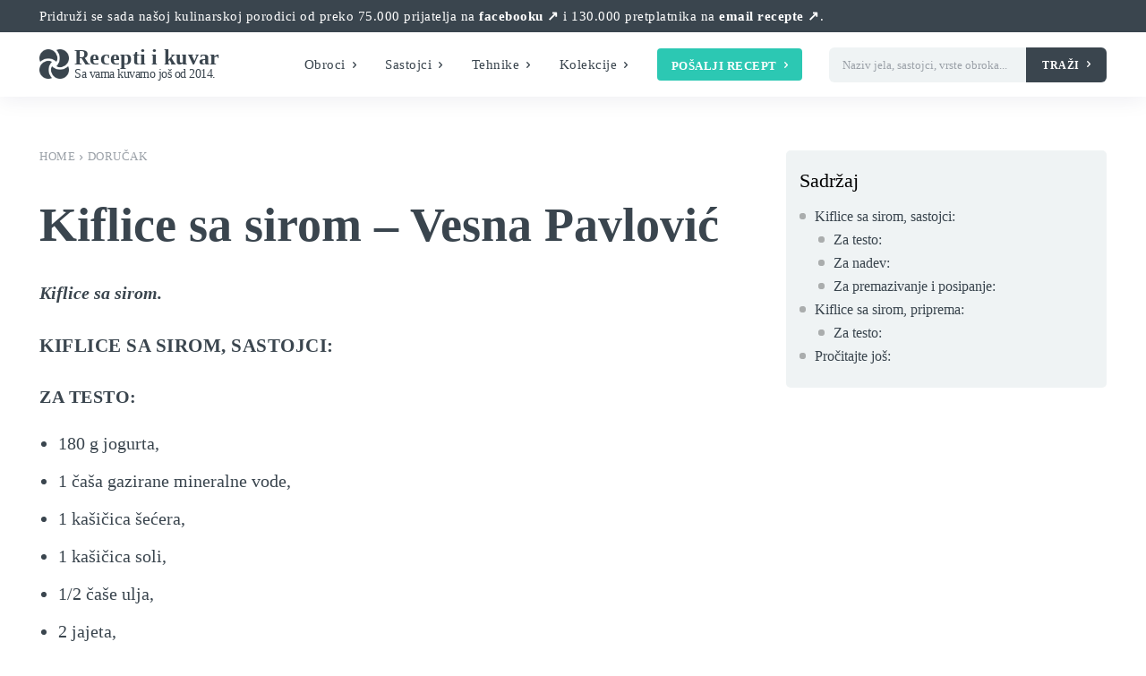

--- FILE ---
content_type: text/html; charset=UTF-8
request_url: https://recepti-kuvar.rs/kiflice-sa-sirom-vesna-pavlovic/
body_size: 48363
content:
<!doctype html ><html lang="sr-RS" prefix="og: https://ogp.me/ns#"><head><script data-no-optimize="1">var litespeed_docref=sessionStorage.getItem("litespeed_docref");litespeed_docref&&(Object.defineProperty(document,"referrer",{get:function(){return litespeed_docref}}),sessionStorage.removeItem("litespeed_docref"));</script> <meta charset="UTF-8" /><title>Kiflice sa sirom - Vesna Pavlović | Recepti i Kuvar online</title><meta name="viewport" content="width=device-width, initial-scale=1.0"><link rel="pingback" href="https://recepti-kuvar.rs/xmlrpc.php" /><meta name="description" content="Kiflice sa sirom."/><meta name="robots" content="follow, index, max-snippet:-1, max-video-preview:-1, max-image-preview:large"/><link rel="canonical" href="https://recepti-kuvar.rs/kiflice-sa-sirom-vesna-pavlovic/" /><meta property="og:locale" content="sr_RS" /><meta property="og:type" content="article" /><meta property="og:title" content="Kiflice sa sirom - Vesna Pavlović | Recepti i Kuvar online" /><meta property="og:description" content="Kiflice sa sirom." /><meta property="og:url" content="https://recepti-kuvar.rs/kiflice-sa-sirom-vesna-pavlovic/" /><meta property="og:site_name" content="Recepti i Kuvar online" /><meta property="article:publisher" content="https://www.facebook.com/ReceptiiKuvar/" /><meta property="article:tag" content="jaje" /><meta property="article:tag" content="jogurt" /><meta property="article:tag" content="kisela voda" /><meta property="article:tag" content="kvasac" /><meta property="article:tag" content="sir" /><meta property="article:tag" content="susam" /><meta property="article:tag" content="žumance" /><meta property="article:section" content="Doručak" /><meta property="og:updated_time" content="2025-11-12T17:25:27+01:00" /><meta property="fb:app_id" content="746139962436328" /><meta property="article:published_time" content="2020-02-24T13:55:17+01:00" /><meta property="article:modified_time" content="2025-11-12T17:25:27+01:00" /><meta name="twitter:card" content="summary_large_image" /><meta name="twitter:title" content="Kiflice sa sirom - Vesna Pavlović | Recepti i Kuvar online" /><meta name="twitter:description" content="Kiflice sa sirom." /><meta name="twitter:site" content="@ReceptiiKuvar" /><meta name="twitter:creator" content="@ReceptiiKuvar" /><meta name="twitter:label1" content="Written by" /><meta name="twitter:data1" content="Recepti i Kuvar" /><meta name="twitter:label2" content="Time to read" /><meta name="twitter:data2" content="1 minute" /> <script type="application/ld+json" class="rank-math-schema">{"@context":"https://schema.org","@graph":[{"@type":"Place","@id":"https://recepti-kuvar.rs/#place","address":{"@type":"PostalAddress","streetAddress":"83 Omladinskih brigada","addressLocality":"Beograd","addressRegion":"Srbija","postalCode":"11070","addressCountry":"RS"}},{"@type":"Organization","@id":"https://recepti-kuvar.rs/#organization","name":"Recepti i Kuvar online","url":"https://recepti-kuvar.rs","sameAs":["https://www.facebook.com/ReceptiiKuvar/","https://twitter.com/ReceptiiKuvar"],"email":"receptikuvaronline@gmail.com","address":{"@type":"PostalAddress","streetAddress":"83 Omladinskih brigada","addressLocality":"Beograd","addressRegion":"Srbija","postalCode":"11070","addressCountry":"RS"},"logo":{"@type":"ImageObject","@id":"https://recepti-kuvar.rs/#logo","url":"https://recepti-kuvar.rs/wp-content/uploads/2020/05/recepti-kuvar-online-box-logo.png","contentUrl":"https://recepti-kuvar.rs/wp-content/uploads/2020/05/recepti-kuvar-online-box-logo.png","caption":"Recepti i Kuvar online","inLanguage":"sr-RS"},"contactPoint":[{"@type":"ContactPoint","telephone":"+381 64 8897200","contactType":"customer support"}],"location":{"@id":"https://recepti-kuvar.rs/#place"}},{"@type":"WebSite","@id":"https://recepti-kuvar.rs/#website","url":"https://recepti-kuvar.rs","name":"Recepti i Kuvar online","publisher":{"@id":"https://recepti-kuvar.rs/#organization"},"inLanguage":"sr-RS"},{"@type":"WebPage","@id":"https://recepti-kuvar.rs/kiflice-sa-sirom-vesna-pavlovic/#webpage","url":"https://recepti-kuvar.rs/kiflice-sa-sirom-vesna-pavlovic/","name":"Kiflice sa sirom - Vesna Pavlovi\u0107 | Recepti i Kuvar online","datePublished":"2020-02-24T13:55:17+01:00","dateModified":"2025-11-12T17:25:27+01:00","isPartOf":{"@id":"https://recepti-kuvar.rs/#website"},"inLanguage":"sr-RS"},{"@type":"Person","@id":"https://recepti-kuvar.rs/kiflice-sa-sirom-vesna-pavlovic/#author","name":"Recepti i Kuvar","description":"Recepti i Kuvar online - najbolji recepti na jednom mestu!","image":{"@type":"ImageObject","@id":"https://secure.gravatar.com/avatar/6b41daecc6e3c9d06ff89039eb38c4748ac7c16a8ddb2b781b022ae591cfa98f?s=96&amp;d=mm&amp;r=g","url":"https://secure.gravatar.com/avatar/6b41daecc6e3c9d06ff89039eb38c4748ac7c16a8ddb2b781b022ae591cfa98f?s=96&amp;d=mm&amp;r=g","caption":"Recepti i Kuvar","inLanguage":"sr-RS"},"sameAs":["https://recepti-kuvar.rs"],"worksFor":{"@id":"https://recepti-kuvar.rs/#organization"}},{"@type":"NewsArticle","headline":"Kiflice sa sirom - Vesna Pavlovi\u0107 | Recepti i Kuvar online","keywords":"Kiflice sa sirom","datePublished":"2020-02-24T13:55:17+01:00","dateModified":"2025-11-12T17:25:27+01:00","articleSection":"Doru\u010dak, Ru\u010dak, Ve\u010dera","author":{"@id":"https://recepti-kuvar.rs/kiflice-sa-sirom-vesna-pavlovic/#author","name":"Recepti i Kuvar"},"publisher":{"@id":"https://recepti-kuvar.rs/#organization"},"description":"Kiflice sa sirom.","name":"Kiflice sa sirom - Vesna Pavlovi\u0107 | Recepti i Kuvar online","@id":"https://recepti-kuvar.rs/kiflice-sa-sirom-vesna-pavlovic/#richSnippet","isPartOf":{"@id":"https://recepti-kuvar.rs/kiflice-sa-sirom-vesna-pavlovic/#webpage"},"inLanguage":"sr-RS","mainEntityOfPage":{"@id":"https://recepti-kuvar.rs/kiflice-sa-sirom-vesna-pavlovic/#webpage"}}]}</script> <link rel='dns-prefetch' href='//www.googletagmanager.com' /><link rel='dns-prefetch' href='//fonts.googleapis.com' /><link rel='dns-prefetch' href='//pagead2.googlesyndication.com' /><link rel="alternate" type="application/rss+xml" title="Recepti i Kuvar online &raquo; довод" href="https://recepti-kuvar.rs/feed/" /><link rel="alternate" type="application/rss+xml" title="Recepti i Kuvar online &raquo; довод коментара" href="https://recepti-kuvar.rs/comments/feed/" /><link rel="alternate" type="application/rss+xml" title="Recepti i Kuvar online &raquo; довод коментара на Kiflice sa sirom &#8211; Vesna Pavlović" href="https://recepti-kuvar.rs/kiflice-sa-sirom-vesna-pavlovic/feed/" /><link rel="alternate" title="oEmbed (JSON)" type="application/json+oembed" href="https://recepti-kuvar.rs/wp-json/oembed/1.0/embed?url=https%3A%2F%2Frecepti-kuvar.rs%2Fkiflice-sa-sirom-vesna-pavlovic%2F" /><link rel="alternate" title="oEmbed (XML)" type="text/xml+oembed" href="https://recepti-kuvar.rs/wp-json/oembed/1.0/embed?url=https%3A%2F%2Frecepti-kuvar.rs%2Fkiflice-sa-sirom-vesna-pavlovic%2F&#038;format=xml" /><style id='wp-img-auto-sizes-contain-inline-css' type='text/css'>img:is([sizes=auto i],[sizes^="auto," i]){contain-intrinsic-size:3000px 1500px}
/*# sourceURL=wp-img-auto-sizes-contain-inline-css */</style><link data-optimized="2" rel="stylesheet" href="https://recepti-kuvar.rs/wp-content/litespeed/css/6fb98cbe414055f46e221b8bbb9bf4b3.css?ver=cf5c6" /><style id='global-styles-inline-css' type='text/css'>:root{--wp--preset--aspect-ratio--square: 1;--wp--preset--aspect-ratio--4-3: 4/3;--wp--preset--aspect-ratio--3-4: 3/4;--wp--preset--aspect-ratio--3-2: 3/2;--wp--preset--aspect-ratio--2-3: 2/3;--wp--preset--aspect-ratio--16-9: 16/9;--wp--preset--aspect-ratio--9-16: 9/16;--wp--preset--color--black: #000000;--wp--preset--color--cyan-bluish-gray: #abb8c3;--wp--preset--color--white: #ffffff;--wp--preset--color--pale-pink: #f78da7;--wp--preset--color--vivid-red: #cf2e2e;--wp--preset--color--luminous-vivid-orange: #ff6900;--wp--preset--color--luminous-vivid-amber: #fcb900;--wp--preset--color--light-green-cyan: #7bdcb5;--wp--preset--color--vivid-green-cyan: #00d084;--wp--preset--color--pale-cyan-blue: #8ed1fc;--wp--preset--color--vivid-cyan-blue: #0693e3;--wp--preset--color--vivid-purple: #9b51e0;--wp--preset--gradient--vivid-cyan-blue-to-vivid-purple: linear-gradient(135deg,rgb(6,147,227) 0%,rgb(155,81,224) 100%);--wp--preset--gradient--light-green-cyan-to-vivid-green-cyan: linear-gradient(135deg,rgb(122,220,180) 0%,rgb(0,208,130) 100%);--wp--preset--gradient--luminous-vivid-amber-to-luminous-vivid-orange: linear-gradient(135deg,rgb(252,185,0) 0%,rgb(255,105,0) 100%);--wp--preset--gradient--luminous-vivid-orange-to-vivid-red: linear-gradient(135deg,rgb(255,105,0) 0%,rgb(207,46,46) 100%);--wp--preset--gradient--very-light-gray-to-cyan-bluish-gray: linear-gradient(135deg,rgb(238,238,238) 0%,rgb(169,184,195) 100%);--wp--preset--gradient--cool-to-warm-spectrum: linear-gradient(135deg,rgb(74,234,220) 0%,rgb(151,120,209) 20%,rgb(207,42,186) 40%,rgb(238,44,130) 60%,rgb(251,105,98) 80%,rgb(254,248,76) 100%);--wp--preset--gradient--blush-light-purple: linear-gradient(135deg,rgb(255,206,236) 0%,rgb(152,150,240) 100%);--wp--preset--gradient--blush-bordeaux: linear-gradient(135deg,rgb(254,205,165) 0%,rgb(254,45,45) 50%,rgb(107,0,62) 100%);--wp--preset--gradient--luminous-dusk: linear-gradient(135deg,rgb(255,203,112) 0%,rgb(199,81,192) 50%,rgb(65,88,208) 100%);--wp--preset--gradient--pale-ocean: linear-gradient(135deg,rgb(255,245,203) 0%,rgb(182,227,212) 50%,rgb(51,167,181) 100%);--wp--preset--gradient--electric-grass: linear-gradient(135deg,rgb(202,248,128) 0%,rgb(113,206,126) 100%);--wp--preset--gradient--midnight: linear-gradient(135deg,rgb(2,3,129) 0%,rgb(40,116,252) 100%);--wp--preset--font-size--small: 11px;--wp--preset--font-size--medium: 20px;--wp--preset--font-size--large: 32px;--wp--preset--font-size--x-large: 42px;--wp--preset--font-size--regular: 15px;--wp--preset--font-size--larger: 50px;--wp--preset--spacing--20: 0.44rem;--wp--preset--spacing--30: 0.67rem;--wp--preset--spacing--40: 1rem;--wp--preset--spacing--50: 1.5rem;--wp--preset--spacing--60: 2.25rem;--wp--preset--spacing--70: 3.38rem;--wp--preset--spacing--80: 5.06rem;--wp--preset--shadow--natural: 6px 6px 9px rgba(0, 0, 0, 0.2);--wp--preset--shadow--deep: 12px 12px 50px rgba(0, 0, 0, 0.4);--wp--preset--shadow--sharp: 6px 6px 0px rgba(0, 0, 0, 0.2);--wp--preset--shadow--outlined: 6px 6px 0px -3px rgb(255, 255, 255), 6px 6px rgb(0, 0, 0);--wp--preset--shadow--crisp: 6px 6px 0px rgb(0, 0, 0);}:where(.is-layout-flex){gap: 0.5em;}:where(.is-layout-grid){gap: 0.5em;}body .is-layout-flex{display: flex;}.is-layout-flex{flex-wrap: wrap;align-items: center;}.is-layout-flex > :is(*, div){margin: 0;}body .is-layout-grid{display: grid;}.is-layout-grid > :is(*, div){margin: 0;}:where(.wp-block-columns.is-layout-flex){gap: 2em;}:where(.wp-block-columns.is-layout-grid){gap: 2em;}:where(.wp-block-post-template.is-layout-flex){gap: 1.25em;}:where(.wp-block-post-template.is-layout-grid){gap: 1.25em;}.has-black-color{color: var(--wp--preset--color--black) !important;}.has-cyan-bluish-gray-color{color: var(--wp--preset--color--cyan-bluish-gray) !important;}.has-white-color{color: var(--wp--preset--color--white) !important;}.has-pale-pink-color{color: var(--wp--preset--color--pale-pink) !important;}.has-vivid-red-color{color: var(--wp--preset--color--vivid-red) !important;}.has-luminous-vivid-orange-color{color: var(--wp--preset--color--luminous-vivid-orange) !important;}.has-luminous-vivid-amber-color{color: var(--wp--preset--color--luminous-vivid-amber) !important;}.has-light-green-cyan-color{color: var(--wp--preset--color--light-green-cyan) !important;}.has-vivid-green-cyan-color{color: var(--wp--preset--color--vivid-green-cyan) !important;}.has-pale-cyan-blue-color{color: var(--wp--preset--color--pale-cyan-blue) !important;}.has-vivid-cyan-blue-color{color: var(--wp--preset--color--vivid-cyan-blue) !important;}.has-vivid-purple-color{color: var(--wp--preset--color--vivid-purple) !important;}.has-black-background-color{background-color: var(--wp--preset--color--black) !important;}.has-cyan-bluish-gray-background-color{background-color: var(--wp--preset--color--cyan-bluish-gray) !important;}.has-white-background-color{background-color: var(--wp--preset--color--white) !important;}.has-pale-pink-background-color{background-color: var(--wp--preset--color--pale-pink) !important;}.has-vivid-red-background-color{background-color: var(--wp--preset--color--vivid-red) !important;}.has-luminous-vivid-orange-background-color{background-color: var(--wp--preset--color--luminous-vivid-orange) !important;}.has-luminous-vivid-amber-background-color{background-color: var(--wp--preset--color--luminous-vivid-amber) !important;}.has-light-green-cyan-background-color{background-color: var(--wp--preset--color--light-green-cyan) !important;}.has-vivid-green-cyan-background-color{background-color: var(--wp--preset--color--vivid-green-cyan) !important;}.has-pale-cyan-blue-background-color{background-color: var(--wp--preset--color--pale-cyan-blue) !important;}.has-vivid-cyan-blue-background-color{background-color: var(--wp--preset--color--vivid-cyan-blue) !important;}.has-vivid-purple-background-color{background-color: var(--wp--preset--color--vivid-purple) !important;}.has-black-border-color{border-color: var(--wp--preset--color--black) !important;}.has-cyan-bluish-gray-border-color{border-color: var(--wp--preset--color--cyan-bluish-gray) !important;}.has-white-border-color{border-color: var(--wp--preset--color--white) !important;}.has-pale-pink-border-color{border-color: var(--wp--preset--color--pale-pink) !important;}.has-vivid-red-border-color{border-color: var(--wp--preset--color--vivid-red) !important;}.has-luminous-vivid-orange-border-color{border-color: var(--wp--preset--color--luminous-vivid-orange) !important;}.has-luminous-vivid-amber-border-color{border-color: var(--wp--preset--color--luminous-vivid-amber) !important;}.has-light-green-cyan-border-color{border-color: var(--wp--preset--color--light-green-cyan) !important;}.has-vivid-green-cyan-border-color{border-color: var(--wp--preset--color--vivid-green-cyan) !important;}.has-pale-cyan-blue-border-color{border-color: var(--wp--preset--color--pale-cyan-blue) !important;}.has-vivid-cyan-blue-border-color{border-color: var(--wp--preset--color--vivid-cyan-blue) !important;}.has-vivid-purple-border-color{border-color: var(--wp--preset--color--vivid-purple) !important;}.has-vivid-cyan-blue-to-vivid-purple-gradient-background{background: var(--wp--preset--gradient--vivid-cyan-blue-to-vivid-purple) !important;}.has-light-green-cyan-to-vivid-green-cyan-gradient-background{background: var(--wp--preset--gradient--light-green-cyan-to-vivid-green-cyan) !important;}.has-luminous-vivid-amber-to-luminous-vivid-orange-gradient-background{background: var(--wp--preset--gradient--luminous-vivid-amber-to-luminous-vivid-orange) !important;}.has-luminous-vivid-orange-to-vivid-red-gradient-background{background: var(--wp--preset--gradient--luminous-vivid-orange-to-vivid-red) !important;}.has-very-light-gray-to-cyan-bluish-gray-gradient-background{background: var(--wp--preset--gradient--very-light-gray-to-cyan-bluish-gray) !important;}.has-cool-to-warm-spectrum-gradient-background{background: var(--wp--preset--gradient--cool-to-warm-spectrum) !important;}.has-blush-light-purple-gradient-background{background: var(--wp--preset--gradient--blush-light-purple) !important;}.has-blush-bordeaux-gradient-background{background: var(--wp--preset--gradient--blush-bordeaux) !important;}.has-luminous-dusk-gradient-background{background: var(--wp--preset--gradient--luminous-dusk) !important;}.has-pale-ocean-gradient-background{background: var(--wp--preset--gradient--pale-ocean) !important;}.has-electric-grass-gradient-background{background: var(--wp--preset--gradient--electric-grass) !important;}.has-midnight-gradient-background{background: var(--wp--preset--gradient--midnight) !important;}.has-small-font-size{font-size: var(--wp--preset--font-size--small) !important;}.has-medium-font-size{font-size: var(--wp--preset--font-size--medium) !important;}.has-large-font-size{font-size: var(--wp--preset--font-size--large) !important;}.has-x-large-font-size{font-size: var(--wp--preset--font-size--x-large) !important;}
/*# sourceURL=global-styles-inline-css */</style><style id='classic-theme-styles-inline-css' type='text/css'>/*! This file is auto-generated */
.wp-block-button__link{color:#fff;background-color:#32373c;border-radius:9999px;box-shadow:none;text-decoration:none;padding:calc(.667em + 2px) calc(1.333em + 2px);font-size:1.125em}.wp-block-file__button{background:#32373c;color:#fff;text-decoration:none}
/*# sourceURL=/wp-includes/css/classic-themes.min.css */</style>
 <script type="litespeed/javascript" data-src="https://www.googletagmanager.com/gtag/js?id=G-G1V9HK108E" id="google_gtagjs-js"></script> <script id="google_gtagjs-js-after" type="litespeed/javascript">window.dataLayer=window.dataLayer||[];function gtag(){dataLayer.push(arguments)}
gtag("set","linker",{"domains":["recepti-kuvar.rs"]});gtag("js",new Date());gtag("set","developer_id.dZTNiMT",!0);gtag("config","G-G1V9HK108E",{"googlesitekit_post_type":"post","googlesitekit_post_categories":"Doru\u010dak; Ru\u010dak; Ve\u010dera","googlesitekit_post_date":"20200224"});window._googlesitekit=window._googlesitekit||{};window._googlesitekit.throttledEvents=[];window._googlesitekit.gtagEvent=(name,data)=>{var key=JSON.stringify({name,data});if(!!window._googlesitekit.throttledEvents[key]){return}window._googlesitekit.throttledEvents[key]=!0;setTimeout(()=>{delete window._googlesitekit.throttledEvents[key]},5);gtag("event",name,{...data,event_source:"site-kit"})}</script> <link rel="https://api.w.org/" href="https://recepti-kuvar.rs/wp-json/" /><link rel="alternate" title="JSON" type="application/json" href="https://recepti-kuvar.rs/wp-json/wp/v2/posts/32324" /><link rel="EditURI" type="application/rsd+xml" title="RSD" href="https://recepti-kuvar.rs/xmlrpc.php?rsd" /><meta name="generator" content="WordPress 6.9" /><link rel='shortlink' href='https://recepti-kuvar.rs/?p=32324' /><meta name="generator" content="Site Kit by Google 1.167.0" /><style type="text/css">.tippy-box[data-theme~="wprm"] { background-color: #333333; color: #FFFFFF; } .tippy-box[data-theme~="wprm"][data-placement^="top"] > .tippy-arrow::before { border-top-color: #333333; } .tippy-box[data-theme~="wprm"][data-placement^="bottom"] > .tippy-arrow::before { border-bottom-color: #333333; } .tippy-box[data-theme~="wprm"][data-placement^="left"] > .tippy-arrow::before { border-left-color: #333333; } .tippy-box[data-theme~="wprm"][data-placement^="right"] > .tippy-arrow::before { border-right-color: #333333; } .tippy-box[data-theme~="wprm"] a { color: #FFFFFF; } .wprm-comment-rating svg { width: 18px !important; height: 18px !important; } img.wprm-comment-rating { width: 90px !important; height: 18px !important; } body { --comment-rating-star-color: #343434; } body { --wprm-popup-font-size: 16px; } body { --wprm-popup-background: #ffffff; } body { --wprm-popup-title: #000000; } body { --wprm-popup-content: #444444; } body { --wprm-popup-button-background: #444444; } body { --wprm-popup-button-text: #ffffff; } body { --wprm-popup-accent: #747B2D; }</style><style type="text/css">.wprm-glossary-term {color: #5A822B;text-decoration: underline;cursor: help;}</style><style type="text/css">.wprm-recipe-template-snippet-basic-buttons {
    font-family: inherit; /* wprm_font_family type=font */
    font-size: 0.9em; /* wprm_font_size type=font_size */
    text-align: center; /* wprm_text_align type=align */
    margin-top: 0px; /* wprm_margin_top type=size */
    margin-bottom: 10px; /* wprm_margin_bottom type=size */
}
.wprm-recipe-template-snippet-basic-buttons a  {
    margin: 5px; /* wprm_margin_button type=size */
    margin: 5px; /* wprm_margin_button type=size */
}

.wprm-recipe-template-snippet-basic-buttons a:first-child {
    margin-left: 0;
}
.wprm-recipe-template-snippet-basic-buttons a:last-child {
    margin-right: 0;
}.wprm-recipe-template-template-chic-srpski {
    margin: 20px auto;
    background-color: #ffffff; /*wprm_background type=color*/
    font-family: -apple-system, BlinkMacSystemFont, "Segoe UI", Roboto, Oxygen-Sans, Ubuntu, Cantarell, "Helvetica Neue", sans-serif; /*wprm_main_font_family type=font*/
    font-size: 1em; /*wprm_main_font_size type=font_size*/
    line-height: 1.5em !important; /*wprm_main_line_height type=font_size*/
    color: #333333; /*wprm_main_text type=color*/
    max-width: 950px; /*wprm_max_width type=size*/
}
.wprm-recipe-template-template-chic-srpski a {
    color: #5A822B; /*wprm_link type=color*/
}
.wprm-recipe-template-template-chic-srpski p, .wprm-recipe-template-template-chic-srpski li {
    font-family: -apple-system, BlinkMacSystemFont, "Segoe UI", Roboto, Oxygen-Sans, Ubuntu, Cantarell, "Helvetica Neue", sans-serif; /*wprm_main_font_family type=font*/
    font-size: 1em !important;
    line-height: 1.5em !important; /*wprm_main_line_height type=font_size*/
}
.wprm-recipe-template-template-chic-srpski li {
    margin: 0 0 0 32px !important;
    padding: 0 !important;
}
.rtl .wprm-recipe-template-template-chic-srpski li {
    margin: 0 32px 0 0 !important;
}
.wprm-recipe-template-template-chic-srpski ol, .wprm-recipe-template-template-chic-srpski ul {
    margin: 0 !important;
    padding: 0 !important;
}
.wprm-recipe-template-template-chic-srpski br {
    display: none;
}
.wprm-recipe-template-template-chic-srpski .wprm-recipe-name,
.wprm-recipe-template-template-chic-srpski .wprm-recipe-header {
    font-family: -apple-system, BlinkMacSystemFont, "Segoe UI", Roboto, Oxygen-Sans, Ubuntu, Cantarell, "Helvetica Neue", sans-serif; /*wprm_header_font_family type=font*/
    color: #212121; /*wprm_header_text type=color*/
    line-height: 1.3em; /*wprm_header_line_height type=font_size*/
}
.wprm-recipe-template-template-chic-srpski h1,
.wprm-recipe-template-template-chic-srpski h2,
.wprm-recipe-template-template-chic-srpski h3,
.wprm-recipe-template-template-chic-srpski h4,
.wprm-recipe-template-template-chic-srpski h5,
.wprm-recipe-template-template-chic-srpski h6 {
    font-family: -apple-system, BlinkMacSystemFont, "Segoe UI", Roboto, Oxygen-Sans, Ubuntu, Cantarell, "Helvetica Neue", sans-serif; /*wprm_header_font_family type=font*/
    color: #212121; /*wprm_header_text type=color*/
    line-height: 1.3em; /*wprm_header_line_height type=font_size*/
    margin: 0 0 10px 0 !important;
    padding: 0 !important;
}
.wprm-recipe-template-template-chic-srpski .wprm-recipe-header {
    margin-top: 1.2em !important;
}
.wprm-recipe-template-template-chic-srpski h1 {
    font-size: 2em; /*wprm_h1_size type=font_size*/
}
.wprm-recipe-template-template-chic-srpski h2 {
    font-size: 1.8em; /*wprm_h2_size type=font_size*/
}
.wprm-recipe-template-template-chic-srpski h3 {
    font-size: 1.2em; /*wprm_h3_size type=font_size*/
}
.wprm-recipe-template-template-chic-srpski h4 {
    font-size: 1em; /*wprm_h4_size type=font_size*/
}
.wprm-recipe-template-template-chic-srpski h5 {
    font-size: 1em; /*wprm_h5_size type=font_size*/
}
.wprm-recipe-template-template-chic-srpski h6 {
    font-size: 1em; /*wprm_h6_size type=font_size*/
}.wprm-recipe-template-template-chic-srpski {
    font-size: 1em; /*wprm_main_font_size type=font_size*/
	border-style: solid; /*wprm_border_style type=border*/
	border-width: 1px; /*wprm_border_width type=size*/
	border-color: #E0E0E0; /*wprm_border type=color*/
    padding: 10px;
    background-color: #ffffff; /*wprm_background type=color*/
    max-width: 950px; /*wprm_max_width type=size*/
}
.wprm-recipe-template-template-chic-srpski a {
    color: #5A822B; /*wprm_link type=color*/
}
.wprm-recipe-template-template-chic-srpski .wprm-recipe-name {
    line-height: 1.3em;
    font-weight: bold;
}
.wprm-recipe-template-template-chic-srpski .wprm-template-chic-buttons {
	clear: both;
    font-size: 0.9em;
    text-align: center;
}
.wprm-recipe-template-template-chic-srpski .wprm-template-chic-buttons .wprm-recipe-icon {
    margin-right: 5px;
}
.wprm-recipe-template-template-chic-srpski .wprm-recipe-header {
	margin-bottom: 0.5em !important;
}
.wprm-recipe-template-template-chic-srpski .wprm-nutrition-label-container {
	font-size: 0.9em;
}
.wprm-recipe-template-template-chic-srpski .wprm-call-to-action {
	border-radius: 3px;
}
/*Dalibor*/
.wprm-recipe-template-template-chic-srpski .wprm-recipe-image img {width:100%;margin-bottom:10px}.wprm-recipe-template-compact-howto {
    margin: 20px auto;
    background-color: #fafafa; /* wprm_background type=color */
    font-family: -apple-system, BlinkMacSystemFont, "Segoe UI", Roboto, Oxygen-Sans, Ubuntu, Cantarell, "Helvetica Neue", sans-serif; /* wprm_main_font_family type=font */
    font-size: 0.9em; /* wprm_main_font_size type=font_size */
    line-height: 1.5em; /* wprm_main_line_height type=font_size */
    color: #333333; /* wprm_main_text type=color */
    max-width: 650px; /* wprm_max_width type=size */
}
.wprm-recipe-template-compact-howto a {
    color: #3498db; /* wprm_link type=color */
}
.wprm-recipe-template-compact-howto p, .wprm-recipe-template-compact-howto li {
    font-family: -apple-system, BlinkMacSystemFont, "Segoe UI", Roboto, Oxygen-Sans, Ubuntu, Cantarell, "Helvetica Neue", sans-serif; /* wprm_main_font_family type=font */
    font-size: 1em !important;
    line-height: 1.5em !important; /* wprm_main_line_height type=font_size */
}
.wprm-recipe-template-compact-howto li {
    margin: 0 0 0 32px !important;
    padding: 0 !important;
}
.rtl .wprm-recipe-template-compact-howto li {
    margin: 0 32px 0 0 !important;
}
.wprm-recipe-template-compact-howto ol, .wprm-recipe-template-compact-howto ul {
    margin: 0 !important;
    padding: 0 !important;
}
.wprm-recipe-template-compact-howto br {
    display: none;
}
.wprm-recipe-template-compact-howto .wprm-recipe-name,
.wprm-recipe-template-compact-howto .wprm-recipe-header {
    font-family: -apple-system, BlinkMacSystemFont, "Segoe UI", Roboto, Oxygen-Sans, Ubuntu, Cantarell, "Helvetica Neue", sans-serif; /* wprm_header_font_family type=font */
    color: #000000; /* wprm_header_text type=color */
    line-height: 1.3em; /* wprm_header_line_height type=font_size */
}
.wprm-recipe-template-compact-howto .wprm-recipe-header * {
    font-family: -apple-system, BlinkMacSystemFont, "Segoe UI", Roboto, Oxygen-Sans, Ubuntu, Cantarell, "Helvetica Neue", sans-serif; /* wprm_main_font_family type=font */
}
.wprm-recipe-template-compact-howto h1,
.wprm-recipe-template-compact-howto h2,
.wprm-recipe-template-compact-howto h3,
.wprm-recipe-template-compact-howto h4,
.wprm-recipe-template-compact-howto h5,
.wprm-recipe-template-compact-howto h6 {
    font-family: -apple-system, BlinkMacSystemFont, "Segoe UI", Roboto, Oxygen-Sans, Ubuntu, Cantarell, "Helvetica Neue", sans-serif; /* wprm_header_font_family type=font */
    color: #212121; /* wprm_header_text type=color */
    line-height: 1.3em; /* wprm_header_line_height type=font_size */
    margin: 0 !important;
    padding: 0 !important;
}
.wprm-recipe-template-compact-howto .wprm-recipe-header {
    margin-top: 1.2em !important;
}
.wprm-recipe-template-compact-howto h1 {
    font-size: 2em; /* wprm_h1_size type=font_size */
}
.wprm-recipe-template-compact-howto h2 {
    font-size: 1.8em; /* wprm_h2_size type=font_size */
}
.wprm-recipe-template-compact-howto h3 {
    font-size: 1.2em; /* wprm_h3_size type=font_size */
}
.wprm-recipe-template-compact-howto h4 {
    font-size: 1em; /* wprm_h4_size type=font_size */
}
.wprm-recipe-template-compact-howto h5 {
    font-size: 1em; /* wprm_h5_size type=font_size */
}
.wprm-recipe-template-compact-howto h6 {
    font-size: 1em; /* wprm_h6_size type=font_size */
}.wprm-recipe-template-compact-howto {
	border-style: solid; /* wprm_border_style type=border */
	border-width: 1px; /* wprm_border_width type=size */
	border-color: #777777; /* wprm_border type=color */
	border-radius: 0px; /* wprm_border_radius type=size */
	padding: 10px;
}.wprm-recipe-template-chic {
    margin: 20px auto;
    background-color: #fafafa; /* wprm_background type=color */
    font-family: -apple-system, BlinkMacSystemFont, "Segoe UI", Roboto, Oxygen-Sans, Ubuntu, Cantarell, "Helvetica Neue", sans-serif; /* wprm_main_font_family type=font */
    font-size: 0.9em; /* wprm_main_font_size type=font_size */
    line-height: 1.5em; /* wprm_main_line_height type=font_size */
    color: #333333; /* wprm_main_text type=color */
    max-width: 650px; /* wprm_max_width type=size */
}
.wprm-recipe-template-chic a {
    color: #3498db; /* wprm_link type=color */
}
.wprm-recipe-template-chic p, .wprm-recipe-template-chic li {
    font-family: -apple-system, BlinkMacSystemFont, "Segoe UI", Roboto, Oxygen-Sans, Ubuntu, Cantarell, "Helvetica Neue", sans-serif; /* wprm_main_font_family type=font */
    font-size: 1em !important;
    line-height: 1.5em !important; /* wprm_main_line_height type=font_size */
}
.wprm-recipe-template-chic li {
    margin: 0 0 0 32px !important;
    padding: 0 !important;
}
.rtl .wprm-recipe-template-chic li {
    margin: 0 32px 0 0 !important;
}
.wprm-recipe-template-chic ol, .wprm-recipe-template-chic ul {
    margin: 0 !important;
    padding: 0 !important;
}
.wprm-recipe-template-chic br {
    display: none;
}
.wprm-recipe-template-chic .wprm-recipe-name,
.wprm-recipe-template-chic .wprm-recipe-header {
    font-family: -apple-system, BlinkMacSystemFont, "Segoe UI", Roboto, Oxygen-Sans, Ubuntu, Cantarell, "Helvetica Neue", sans-serif; /* wprm_header_font_family type=font */
    color: #000000; /* wprm_header_text type=color */
    line-height: 1.3em; /* wprm_header_line_height type=font_size */
}
.wprm-recipe-template-chic .wprm-recipe-header * {
    font-family: -apple-system, BlinkMacSystemFont, "Segoe UI", Roboto, Oxygen-Sans, Ubuntu, Cantarell, "Helvetica Neue", sans-serif; /* wprm_main_font_family type=font */
}
.wprm-recipe-template-chic h1,
.wprm-recipe-template-chic h2,
.wprm-recipe-template-chic h3,
.wprm-recipe-template-chic h4,
.wprm-recipe-template-chic h5,
.wprm-recipe-template-chic h6 {
    font-family: -apple-system, BlinkMacSystemFont, "Segoe UI", Roboto, Oxygen-Sans, Ubuntu, Cantarell, "Helvetica Neue", sans-serif; /* wprm_header_font_family type=font */
    color: #212121; /* wprm_header_text type=color */
    line-height: 1.3em; /* wprm_header_line_height type=font_size */
    margin: 0 !important;
    padding: 0 !important;
}
.wprm-recipe-template-chic .wprm-recipe-header {
    margin-top: 1.2em !important;
}
.wprm-recipe-template-chic h1 {
    font-size: 2em; /* wprm_h1_size type=font_size */
}
.wprm-recipe-template-chic h2 {
    font-size: 1.8em; /* wprm_h2_size type=font_size */
}
.wprm-recipe-template-chic h3 {
    font-size: 1.2em; /* wprm_h3_size type=font_size */
}
.wprm-recipe-template-chic h4 {
    font-size: 1em; /* wprm_h4_size type=font_size */
}
.wprm-recipe-template-chic h5 {
    font-size: 1em; /* wprm_h5_size type=font_size */
}
.wprm-recipe-template-chic h6 {
    font-size: 1em; /* wprm_h6_size type=font_size */
}.wprm-recipe-template-chic {
    font-size: 1em; /* wprm_main_font_size type=font_size */
	border-style: solid; /* wprm_border_style type=border */
	border-width: 1px; /* wprm_border_width type=size */
	border-color: #E0E0E0; /* wprm_border type=color */
    padding: 10px;
    background-color: #ffffff; /* wprm_background type=color */
    max-width: 950px; /* wprm_max_width type=size */
}
.wprm-recipe-template-chic a {
    color: #5A822B; /* wprm_link type=color */
}
.wprm-recipe-template-chic .wprm-recipe-name {
    line-height: 1.3em;
    font-weight: bold;
}
.wprm-recipe-template-chic .wprm-template-chic-buttons {
	clear: both;
    font-size: 0.9em;
    text-align: center;
}
.wprm-recipe-template-chic .wprm-template-chic-buttons .wprm-recipe-icon {
    margin-right: 5px;
}
.wprm-recipe-template-chic .wprm-recipe-header {
	margin-bottom: 0.5em !important;
}
.wprm-recipe-template-chic .wprm-nutrition-label-container {
	font-size: 0.9em;
}
.wprm-recipe-template-chic .wprm-call-to-action {
	border-radius: 3px;
}</style><link rel="alternate" type="text/html" media="only screen and (max-width: 640px)" href="https://recepti-kuvar.rs/kiflice-sa-sirom-vesna-pavlovic/?amp=1"><style id="tdb-global-fonts">:root{--doc-global-font-1:Outfit;}</style><meta name="google-adsense-platform-account" content="ca-host-pub-2644536267352236"><meta name="google-adsense-platform-domain" content="sitekit.withgoogle.com">
<style>.wp-block-gallery.is-cropped .blocks-gallery-item picture{height:100%;width:100%;}</style><link rel="amphtml" href="https://recepti-kuvar.rs/kiflice-sa-sirom-vesna-pavlovic/?amp=1">
 <script type="litespeed/javascript" data-src="https://pagead2.googlesyndication.com/pagead/js/adsbygoogle.js?client=ca-pub-7192861801512725&amp;host=ca-host-pub-2644536267352236" crossorigin="anonymous"></script> <style>#amp-mobile-version-switcher{left:0;position:absolute;width:100%;z-index:100}#amp-mobile-version-switcher>a{background-color:#444;border:0;color:#eaeaea;display:block;font-family:-apple-system,BlinkMacSystemFont,Segoe UI,Roboto,Oxygen-Sans,Ubuntu,Cantarell,Helvetica Neue,sans-serif;font-size:16px;font-weight:600;padding:15px 0;text-align:center;-webkit-text-decoration:none;text-decoration:none}#amp-mobile-version-switcher>a:active,#amp-mobile-version-switcher>a:focus,#amp-mobile-version-switcher>a:hover{-webkit-text-decoration:underline;text-decoration:underline}</style><link rel="icon" href="https://recepti-kuvar.rs/wp-content/uploads/2025/02/Pogaca-logo.png" sizes="32x32" /><link rel="icon" href="https://recepti-kuvar.rs/wp-content/uploads/2025/02/Pogaca-logo.png" sizes="192x192" /><link rel="apple-touch-icon" href="https://recepti-kuvar.rs/wp-content/uploads/2025/02/Pogaca-logo.png" /><meta name="msapplication-TileImage" content="https://recepti-kuvar.rs/wp-content/uploads/2025/02/Pogaca-logo.png" /><style id="td-inline-css-aggregated">@media (max-width:767px){.td-header-desktop-wrap{display:none}}@media (min-width:767px){.td-header-mobile-wrap{display:none}}:root{--doc-custom-color-1:#3A454E;--doc-custom-color-2:#2CC8B3;--doc-custom-color-3:#9BA1A8;--doc-custom-color-4:#EFF3F4;--doc-custom-color-5:#F7F9F9;--reel-news-white:#FFFFFF;--reel-news-black:#000000;--reel-news-accent:#312DA1;--reel-news-light-grey:#919191;--reel-news-black-transparent:rgba(0,0,0,0.85);--reel-news-red:#ff0000;--reel-news-dark-gray:#313131;--reel-news-transparent:rgba(255,255,255,0.55);--zelena:#2CC8B3}body,p{font-family:-apple-system,BlinkMacSystemFont,"Segoe UI",Roboto,Oxygen-Sans,Ubuntu,Cantarell,"Helvetica Neue",sans-serif}:root{--td_theme_color:#2cc8b3;--td_slider_text:rgba(44,200,179,0.7);--td_container_transparent:transparent;--td_mobile_gradient_one_mob:rgba(0,0,0,0.7);--td_mobile_gradient_two_mob:rgba(0,0,0,0.8);--td_mobile_text_active_color:#e2687e;--td_mobile_button_color_mob:#2d3349;--td_default_google_font_1:-apple-system,BlinkMacSystemFont,"Segoe UI",Roboto,Oxygen-Sans,Ubuntu,Cantarell,"Helvetica Neue",sans-serif;--td_default_google_font_2:-apple-system,BlinkMacSystemFont,"Segoe UI",Roboto,Oxygen-Sans,Ubuntu,Cantarell,"Helvetica Neue",sans-serif;--td_login_button_color:#2d3349;--td_login_hover_background:#e2687e;--td_login_hover_color:#ffffff;--td_login_gradient_one:rgba(0,0,0,0.7);--td_login_gradient_two:rgba(0,0,0,0.8)}.tdm-btn-style1{background-color:#2cc8b3}.tdm-btn-style2:before{border-color:#2cc8b3}.tdm-btn-style2{color:#2cc8b3}.tdm-btn-style3{-webkit-box-shadow:0 2px 16px #2cc8b3;-moz-box-shadow:0 2px 16px #2cc8b3;box-shadow:0 2px 16px #2cc8b3}.tdm-btn-style3:hover{-webkit-box-shadow:0 4px 26px #2cc8b3;-moz-box-shadow:0 4px 26px #2cc8b3;box-shadow:0 4px 26px #2cc8b3}.bg-blur .tdi_38_rand_style>.td-element-style-before{filter:blur(3px);-webkit-filter:blur(3px)}.tds_module_loop_1_style .td-author-date .entry-review-stars{margin-left:-3px}.td-module-meta-info .td-editor-date .td-post-extra-category{font-weight:400}.tdb-comm-layout2 .comment-form .td-form-author,.tdb-comm-layout2 .comment-form .td-form-email{width:50%}@media (min-width:767px){.tdb-comm-layout2 .comment-form .td-form-author,.tdb-comm-layout2 .comment-form .td-form-email{width:50%}}.tdb-comm-layout2 .td-form-url{display:none}@media (min-width:767px){.tdb-comm-layout2 .td-form-url{display:none}}.comment-form-wprm-rating{padding:10px 10px 0 10px}figure.aligncenter{width:100%!important}img.size-full{width:100%}.tdb-block-inner .dropcap{font-family:var(--doc-global-font-1)!important;font-size:22px!important;line-height:1.6!important;font-weight:700!important;letter-spacing:0.5px!important;margin:2px 10px 0 0;padding:2px 14px;min-width:auto;min-height:auto}.tdb_single_toc .tdb-block-inner #panel{margin-left:-21px}.tdi_2{min-height:0}.td-header-mobile-wrap{position:relative;width:100%}.tdi_4,.tdi_4 .tdc-columns{min-height:0}.tdi_4:before{display:block;width:100vw;height:100%;position:absolute;left:50%;transform:translateX(-50%);box-shadow:0px 4px 10px 0px rgba(2,2,71,0.08);z-index:20;pointer-events:none;top:0}.tdi_4,.tdi_4 .tdc-columns{display:flex;flex-direction:row;flex-wrap:nowrap;justify-content:flex-start;align-items:center}.tdi_4 .tdc-columns{width:100%}.tdi_4:before,.tdi_4:after{display:none}@media (min-width:768px){.tdi_4{margin-left:-0px;margin-right:-0px}.tdi_4 .tdc-row-video-background-error,.tdi_4>.vc_column,.tdi_4>.tdc-columns>.vc_column{padding-left:0px;padding-right:0px}}.tdi_4{position:relative}.tdi_4 .td_block_wrap{text-align:left}.tdi_3_rand_style>.td-element-style-before{content:''!important;width:100%!important;height:100%!important;position:absolute!important;top:0!important;left:0!important;display:block!important;z-index:0!important;border-color:rgba(255,255,255,0.16)!important;background-position:center center!important;border-style:solid!important;border-width:0!important;background-size:cover!important}.tdi_3_rand_style{background-color:#ffffff!important}.tdi_6{vertical-align:baseline}.tdi_6>.wpb_wrapper,.tdi_6>.wpb_wrapper>.tdc-elements{display:block}.tdi_6>.wpb_wrapper>.tdc-elements{width:100%}.tdi_6>.wpb_wrapper>.vc_row_inner{width:auto}.tdi_6>.wpb_wrapper{width:auto;height:auto}.tdi_6{width:64%!important;justify-content:center!important;text-align:center!important}@media (min-width:1019px) and (max-width:1140px){.tdi_6{width:72%!important}}@media (min-width:768px) and (max-width:1018px){.tdi_6{width:78%!important}}.tdi_7{padding-bottom:2px!important}@media (min-width:1019px) and (max-width:1140px){.tdi_7{margin-right:40px!important}}@media (min-width:768px) and (max-width:1018px){.tdi_7{margin-right:15px!important}}.tdb-header-align{vertical-align:middle}.tdb_header_logo{margin-bottom:0;clear:none}.tdb_header_logo .tdb-logo-a,.tdb_header_logo h1{display:flex;pointer-events:auto;align-items:flex-start}.tdb_header_logo h1{margin:0;line-height:0}.tdb_header_logo .tdb-logo-img-wrap img{display:block}.tdb_header_logo .tdb-logo-svg-wrap+.tdb-logo-img-wrap{display:none}.tdb_header_logo .tdb-logo-svg-wrap svg{width:50px;display:block;transition:fill .3s ease}.tdb_header_logo .tdb-logo-text-wrap{display:flex}.tdb_header_logo .tdb-logo-text-title,.tdb_header_logo .tdb-logo-text-tagline{-webkit-transition:all 0.2s ease;transition:all 0.2s ease}.tdb_header_logo .tdb-logo-text-title{background-size:cover;background-position:center center;font-size:75px;font-family:serif;line-height:1.1;color:#222;white-space:nowrap}.tdb_header_logo .tdb-logo-text-tagline{margin-top:2px;font-size:12px;font-family:serif;letter-spacing:1.8px;line-height:1;color:#767676}.tdb_header_logo .tdb-logo-icon{position:relative;font-size:46px;color:#000}.tdb_header_logo .tdb-logo-icon-svg{line-height:0}.tdb_header_logo .tdb-logo-icon-svg svg{width:46px;height:auto}.tdb_header_logo .tdb-logo-icon-svg svg,.tdb_header_logo .tdb-logo-icon-svg svg *{fill:#000}.tdi_7 .tdb-logo-a,.tdi_7 h1{flex-direction:row;align-items:center;justify-content:flex-start}.tdi_7 .tdb-logo-svg-wrap{max-width:46px;margin-top:0px;margin-bottom:0px;margin-right:8px;margin-left:0px;display:block}.tdi_7 .tdb-logo-svg-wrap svg{width:46px!important;height:auto}.tdi_7 .tdb-logo-svg-wrap:first-child{margin-top:0;margin-left:0}.tdi_7 .tdb-logo-svg-wrap:last-child{margin-bottom:0;margin-right:0}.tdi_7 .tdb-logo-svg-wrap+.tdb-logo-img-wrap{display:none}.tdi_7 .tdb-logo-img-wrap{display:block}.tdi_7 .tdb-logo-text-tagline{margin-top:0px;margin-left:0;color:var(--doc-custom-color-3);font-family:var(--doc-global-font-1)!important;font-size:14px!important;line-height:1!important;font-weight:400!important;letter-spacing:-0.5px!important;}.tdi_7 .tdb-logo-text-title{display:block;color:var(--doc-custom-color-1);font-family:var(--doc-global-font-1)!important;font-size:24px!important;line-height:1!important;font-weight:700!important;letter-spacing:0.8px!important;}.tdi_7 .tdb-logo-text-wrap{flex-direction:column;align-items:flex-start}.tdi_7 .tdb-logo-icon{top:0px;display:none;color:#ffffff}.tdi_7 .tdb-logo-svg-wrap>*{fill:var(--doc-custom-color-1)}.tdi_7 .tdb-logo-icon-svg svg,.tdi_7 .tdb-logo-icon-svg svg *{fill:#ffffff}@media (max-width:767px){.tdb_header_logo .tdb-logo-text-title{font-size:36px}}@media (max-width:767px){.tdb_header_logo .tdb-logo-text-tagline{font-size:11px}}@media (min-width:1019px) and (max-width:1140px){.tdi_7 .tdb-logo-svg-wrap{max-width:36px;margin-right:6px}.tdi_7 .tdb-logo-svg-wrap svg{width:36px!important;height:auto}.tdi_7 .tdb-logo-svg-wrap:last-child{margin-right:0}.tdi_7 .tdb-logo-text-title{font-size:20px!important;}.tdi_7 .tdb-logo-text-tagline{font-size:12px!important;}}@media (min-width:768px) and (max-width:1018px){.tdi_7 .tdb-logo-svg-wrap{max-width:30px;margin-right:5px}.tdi_7 .tdb-logo-svg-wrap svg{width:30px!important;height:auto}.tdi_7 .tdb-logo-svg-wrap:last-child{margin-right:0}.tdi_7 .tdb-logo-text-title{font-size:16px!important;}.tdi_7 .tdb-logo-text-tagline{font-size:10px!important;}}.tdi_9{vertical-align:baseline}.tdi_9>.wpb_wrapper,.tdi_9>.wpb_wrapper>.tdc-elements{display:block}.tdi_9>.wpb_wrapper>.tdc-elements{width:100%}.tdi_9>.wpb_wrapper>.vc_row_inner{width:auto}.tdi_9>.wpb_wrapper{width:auto;height:auto}.tdi_9{width:18%!important}@media (min-width:1019px) and (max-width:1140px){.tdi_9{width:14%!important}}@media (min-width:768px) and (max-width:1018px){.tdi_9{width:16%!important}}.tdb_mobile_menu{margin-bottom:0;clear:none}.tdb_mobile_menu a{display:inline-block!important;position:relative;text-align:center;color:var(--td_theme_color,#4db2ec)}.tdb_mobile_menu a>span{display:flex;align-items:center;justify-content:center}.tdb_mobile_menu svg{height:auto}.tdb_mobile_menu svg,.tdb_mobile_menu svg *{fill:var(--td_theme_color,#4db2ec)}#tdc-live-iframe .tdb_mobile_menu a{pointer-events:none}.td-menu-mob-open-menu{overflow:hidden}.td-menu-mob-open-menu #td-outer-wrap{position:static}.tdi_10 .tdb-block-inner{text-align:right}.tdi_10 .tdb-mobile-menu-button i{font-size:27px;width:54px;height:54px;line-height:54px}.tdi_10 .tdb-mobile-menu-button svg{width:27px}.tdi_10 .tdb-mobile-menu-button .tdb-mobile-menu-icon-svg{width:54px;height:54px}.tdi_10 .tdb-mobile-menu-button{color:var(--doc-custom-color-2)}.tdi_10 .tdb-mobile-menu-button svg,.tdi_10 .tdb-mobile-menu-button svg *{fill:var(--doc-custom-color-2)}.tdi_10 .tdb-mobile-menu-button:hover{color:var(--doc-custom-color-1)}.tdi_10 .tdb-mobile-menu-button:hover svg,.tdi_10 .tdb-mobile-menu-button:hover svg *{fill:var(--doc-custom-color-1)}@media (max-width:767px){.tdi_10 .tdb-mobile-menu-button i{width:59.4px;height:59.4px;line-height:59.4px}.tdi_10 .tdb-mobile-menu-button .tdb-mobile-menu-icon-svg{width:59.4px;height:59.4px}}.tdi_12{vertical-align:baseline}.tdi_12>.wpb_wrapper,.tdi_12>.wpb_wrapper>.tdc-elements{display:block}.tdi_12>.wpb_wrapper>.tdc-elements{width:100%}.tdi_12>.wpb_wrapper>.vc_row_inner{width:auto}.tdi_12>.wpb_wrapper{width:auto;height:auto}.tdi_12{width:18%!important}@media (min-width:1019px) and (max-width:1140px){.tdi_12{width:20%!important}}@media (min-width:768px) and (max-width:1018px){.tdi_12{width:6%!important}}.tdb_mobile_search{margin-bottom:0;clear:none}.tdb_mobile_search a{display:inline-block!important;position:relative;text-align:center;color:var(--td_theme_color,#4db2ec)}.tdb_mobile_search a>span{display:flex;align-items:center;justify-content:center}.tdb_mobile_search svg{height:auto}.tdb_mobile_search svg,.tdb_mobile_search svg *{fill:var(--td_theme_color,#4db2ec)}#tdc-live-iframe .tdb_mobile_search a{pointer-events:none}.td-search-opened{overflow:hidden}.td-search-opened #td-outer-wrap{position:static}.td-search-opened .td-search-wrap-mob{position:fixed;height:calc(100% + 1px)}.td-search-opened .td-drop-down-search{height:calc(100% + 1px);overflow-y:scroll;overflow-x:hidden}.tdi_13 .tdb-block-inner{text-align:right}.tdi_13 .tdb-header-search-button-mob i{font-size:22px;width:55px;height:55px;line-height:55px}.tdi_13 .tdb-header-search-button-mob svg{width:22px}.tdi_13 .tdb-header-search-button-mob .tdb-mobile-search-icon-svg{width:55px;height:55px;display:flex;justify-content:center}.tdi_13 .tdb-header-search-button-mob{color:var(--doc-custom-color-1)}.tdi_13 .tdb-header-search-button-mob svg,.tdi_13 .tdb-header-search-button-mob svg *{fill:var(--doc-custom-color-1)}.tdi_13 .tdb-header-search-button-mob:hover{color:var(--doc-custom-color-2)}@media (max-width:767px){.tdi_13 .tdb-header-search-button-mob i{width:48.4px;height:48.4px;line-height:48.4px}.tdi_13 .tdb-header-search-button-mob .tdb-mobile-search-icon-svg{width:48.4px;height:48.4px;display:flex;justify-content:center}}.tdi_15{min-height:0}.tdi_15>.td-element-style:after{content:''!important;width:100%!important;height:100%!important;position:absolute!important;top:0!important;left:0!important;z-index:0!important;display:block!important;background-color:#ffffff!important}.tdi_15:before{content:'';display:block;width:100vw;height:100%;position:absolute;left:50%;transform:translateX(-50%);box-shadow:0px 2px 24px 0px rgba(2,2,71,0.08);z-index:20;pointer-events:none}.td-header-desktop-wrap{position:absolute;top:auto;bottom:auto}@media (max-width:767px){.tdi_15:before{width:100%}}.tdi_17,.tdi_17 .tdc-columns{min-height:0}.tdi_17,.tdi_17 .tdc-columns{display:block}.tdi_17 .tdc-columns{width:100%}.tdi_17:before,.tdi_17:after{display:table}@media (min-width:767px){.tdi_17.tdc-row-content-vert-center,.tdi_17.tdc-row-content-vert-center .tdc-columns{display:flex;align-items:center;flex:1}.tdi_17.tdc-row-content-vert-bottom,.tdi_17.tdc-row-content-vert-bottom .tdc-columns{display:flex;align-items:flex-end;flex:1}.tdi_17.tdc-row-content-vert-center .td_block_wrap{vertical-align:middle}.tdi_17.tdc-row-content-vert-bottom .td_block_wrap{vertical-align:bottom}}.tdi_17{padding-top:5px!important;padding-bottom:5px!important;position:relative}.tdi_17 .td_block_wrap{text-align:left}.tdi_16_rand_style{background-color:var(--doc-custom-color-1)!important}.tdi_19{vertical-align:baseline}.tdi_19>.wpb_wrapper,.tdi_19>.wpb_wrapper>.tdc-elements{display:block}.tdi_19>.wpb_wrapper>.tdc-elements{width:100%}.tdi_19>.wpb_wrapper>.vc_row_inner{width:auto}.tdi_19>.wpb_wrapper{width:auto;height:auto}.tdi_20{margin-bottom:0px!important}.td_block_text_with_title{margin-bottom:44px;-webkit-transform:translateZ(0);transform:translateZ(0)}.td_block_text_with_title p:last-child{margin-bottom:0}.tdi_20,.tdi_20 p{font-family:var(--doc-global-font-1)!important;letter-spacing:0.5px!important}.tdi_20{color:#ffffff}body .tdc-row.tdc-rist-top-active,body .tdc-row.tdc-rist-bottom-active{position:fixed;left:50%;transform:translateX(-50%);z-index:10000}body .tdc-row.tdc-rist-top-active.td-stretch-content,body .tdc-row.tdc-rist-bottom-active.td-stretch-content{width:100%!important}body .tdc-row.tdc-rist-top-active{top:0}body .tdc-row.tdc-rist-absolute{position:absolute}body .tdc-row.tdc-rist-bottom-active{bottom:0}.tdi_22,.tdi_22 .tdc-columns{min-height:0}.tdi_22>.td-element-style>.td-element-style-before{transition:none;-webkit-transition:none;opacity:1}#tdi_21.tdc-rist-top-active .tdi_22:before,#tdi_21.tdc-rist-bottom-active .tdi_22:before{display:block;width:100vw;height:100%;position:absolute;left:50%;transform:translateX(-50%);box-shadow:0px 2px 24px 0px rgba(2,2,71,0.08);z-index:20;pointer-events:none;top:0}.tdi_22,.tdi_22 .tdc-columns{display:flex;flex-direction:row;flex-wrap:nowrap;justify-content:space-between;align-items:center}.tdi_22 .tdc-columns{width:100%}.tdi_22:before,.tdi_22:after{display:none}@media (min-width:767px){body.admin-bar .tdc-row.tdc-rist-top-active{top:32px}}@media (min-width:768px){.tdi_22{margin-left:-0px;margin-right:-0px}.tdi_22 .tdc-row-video-background-error,.tdi_22>.vc_column,.tdi_22>.tdc-columns>.vc_column{padding-left:0px;padding-right:0px}}.tdi_22{position:relative}.tdi_22 .td_block_wrap{text-align:left}@media (min-width:768px) and (max-width:1018px){.tdi_22{padding-right:10px!important;padding-left:10px!important}}.tdi_21_rand_style>.td-element-style-before{content:''!important;width:100%!important;height:100%!important;position:absolute!important;top:0!important;left:0!important;display:block!important;z-index:0!important;background-position:center center!important;background-size:cover!important}.tdi_21_rand_style{background-color:#ffffff!important}.tdi_24{vertical-align:baseline}.tdi_24>.wpb_wrapper,.tdi_24>.wpb_wrapper>.tdc-elements{display:block}.tdi_24>.wpb_wrapper>.tdc-elements{width:100%}.tdi_24>.wpb_wrapper>.vc_row_inner{width:auto}.tdi_24>.wpb_wrapper{width:auto;height:auto}.tdi_24{width:18%!important}.tdi_25{padding-bottom:2px!important}@media (min-width:1019px) and (max-width:1140px){.tdi_25{margin-right:40px!important}}@media (min-width:768px) and (max-width:1018px){.tdi_25{margin-right:15px!important}}.tdi_25{display:inline-block}.tdi_25 .tdb-logo-a,.tdi_25 h1{flex-direction:row;align-items:center;justify-content:flex-start}.tdi_25 .tdb-logo-svg-wrap+.tdb-logo-img-wrap{display:none}.tdi_25 .tdb-logo-img{max-width:33px}.tdi_25 .tdb-logo-img-wrap{margin-top:0px;margin-bottom:0px;margin-right:6px;margin-left:0px}.tdi_25 .tdb-logo-img-wrap:first-child{margin-top:0;margin-left:0}.tdi_25 .tdb-logo-img-wrap:last-child{margin-bottom:0;margin-right:0}.tdi_25 .tdb-logo-text-tagline{margin-top:0px;margin-left:0;color:var(--doc-custom-color-1);font-family:var(--doc-global-font-1)!important;font-size:14px!important;line-height:1!important;letter-spacing:-0.5px!important;}.tdi_25 .tdb-logo-text-title{display:block;color:var(--doc-custom-color-1);font-family:var(--doc-global-font-1)!important;font-size:24px!important;line-height:1!important;font-weight:700!important;letter-spacing:0.3px!important;}.tdi_25 .tdb-logo-text-wrap{flex-direction:column;align-items:flex-start}.tdi_25 .tdb-logo-icon{top:0px;background:-webkit-linear-gradient(0deg,#d642cc,#3a454e);background:linear-gradient(0deg,#d642cc,#3a454e);;-webkit-background-clip:text;-webkit-text-fill-color:transparent}.tdi_25 .tdb-logo-icon-svg svg,.tdi_25 .tdb-logo-icon-svg svg *{fill:#3a454e}.tdi_25 .tdb-logo-a:hover .tdb-logo-icon{color:var(--doc-custom-color-1);background:none;-webkit-text-fill-color:initial}.tdi_25 .tdb-logo-a:hover .tdb-logo-icon-svg svg,.tdi_25 .tdb-logo-a:hover .tdb-logo-icon-svg svg *{fill:var(--doc-custom-color-1)}@media (min-width:1019px) and (max-width:1140px){.tdi_25 .tdb-logo-svg-wrap{max-width:36px;margin-top:0px;margin-bottom:0px;margin-right:6px;margin-left:0px}.tdi_25 .tdb-logo-svg-wrap svg{width:36px!important;height:auto}.tdi_25 .tdb-logo-svg-wrap:first-child{margin-top:0;margin-left:0}.tdi_25 .tdb-logo-svg-wrap:last-child{margin-bottom:0;margin-right:0}.tdi_25 .tdb-logo-text-title{font-size:20px!important;}.tdi_25 .tdb-logo-text-tagline{font-size:12px!important;}}@media (min-width:768px) and (max-width:1018px){.tdi_25 .tdb-logo-svg-wrap{max-width:30px;margin-top:0px;margin-bottom:0px;margin-right:5px;margin-left:0px}.tdi_25 .tdb-logo-svg-wrap svg{width:30px!important;height:auto}.tdi_25 .tdb-logo-svg-wrap:first-child{margin-top:0;margin-left:0}.tdi_25 .tdb-logo-svg-wrap:last-child{margin-bottom:0;margin-right:0}.tdi_25 .tdb-logo-text-title{font-size:16px!important;}.tdi_25 .tdb-logo-text-tagline{font-size:10px!important;}}.tdi_27{vertical-align:baseline}.tdi_27>.wpb_wrapper,.tdi_27>.wpb_wrapper>.tdc-elements{display:block}.tdi_27>.wpb_wrapper>.tdc-elements{width:100%}.tdi_27>.wpb_wrapper>.vc_row_inner{width:auto}.tdi_27>.wpb_wrapper{width:auto;height:auto}.tdi_27{padding-right:30px!important;width:56%!important;justify-content:flex-end!important;text-align:right!important}@media (min-width:1019px) and (max-width:1140px){.tdi_27{padding-right:20px!important}}@media (min-width:768px) and (max-width:1018px){.tdi_27{padding-right:10px!important}}.tdi_28{margin-right:16px!important}@media (min-width:1019px) and (max-width:1140px){.tdi_28{margin-right:12px!important}}@media (min-width:768px) and (max-width:1018px){.tdi_28{margin-right:10px!important}}.tdb_header_menu{margin-bottom:0;z-index:999;clear:none}.tdb_header_menu .tdb-main-sub-icon-fake,.tdb_header_menu .tdb-sub-icon-fake{display:none}.rtl .tdb_header_menu .tdb-menu{display:flex}.tdb_header_menu .tdb-menu{display:inline-block;vertical-align:middle;margin:0}.tdb_header_menu .tdb-menu .tdb-mega-menu-inactive,.tdb_header_menu .tdb-menu .tdb-menu-item-inactive{pointer-events:none}.tdb_header_menu .tdb-menu .tdb-mega-menu-inactive>ul,.tdb_header_menu .tdb-menu .tdb-menu-item-inactive>ul{visibility:hidden;opacity:0}.tdb_header_menu .tdb-menu .sub-menu{font-size:14px;position:absolute;top:-999em;background-color:#fff;z-index:99}.tdb_header_menu .tdb-menu .sub-menu>li{list-style-type:none;margin:0;font-family:var(--td_default_google_font_1,'Open Sans','Open Sans Regular',sans-serif)}.tdb_header_menu .tdb-menu>li{float:left;list-style-type:none;margin:0}.tdb_header_menu .tdb-menu>li>a{position:relative;display:inline-block;padding:0 14px;font-weight:700;font-size:14px;line-height:48px;vertical-align:middle;text-transform:uppercase;-webkit-backface-visibility:hidden;color:#000;font-family:var(--td_default_google_font_1,'Open Sans','Open Sans Regular',sans-serif)}.tdb_header_menu .tdb-menu>li>a:after{content:'';position:absolute;bottom:0;left:0;right:0;margin:0 auto;width:0;height:3px;background-color:var(--td_theme_color,#4db2ec);-webkit-transform:translate3d(0,0,0);transform:translate3d(0,0,0);-webkit-transition:width 0.2s ease;transition:width 0.2s ease}.tdb_header_menu .tdb-menu>li>a>.tdb-menu-item-text{display:inline-block}.tdb_header_menu .tdb-menu>li>a .tdb-menu-item-text,.tdb_header_menu .tdb-menu>li>a span{vertical-align:middle;float:left}.tdb_header_menu .tdb-menu>li>a .tdb-sub-menu-icon{margin:0 0 0 7px}.tdb_header_menu .tdb-menu>li>a .tdb-sub-menu-icon-svg{float:none;line-height:0}.tdb_header_menu .tdb-menu>li>a .tdb-sub-menu-icon-svg svg{width:14px;height:auto}.tdb_header_menu .tdb-menu>li>a .tdb-sub-menu-icon-svg svg,.tdb_header_menu .tdb-menu>li>a .tdb-sub-menu-icon-svg svg *{fill:#000}.tdb_header_menu .tdb-menu>li.current-menu-item>a:after,.tdb_header_menu .tdb-menu>li.current-menu-ancestor>a:after,.tdb_header_menu .tdb-menu>li.current-category-ancestor>a:after,.tdb_header_menu .tdb-menu>li.current-page-ancestor>a:after,.tdb_header_menu .tdb-menu>li:hover>a:after,.tdb_header_menu .tdb-menu>li.tdb-hover>a:after{width:100%}.tdb_header_menu .tdb-menu>li:hover>ul,.tdb_header_menu .tdb-menu>li.tdb-hover>ul{top:auto;display:block!important}.tdb_header_menu .tdb-menu>li.td-normal-menu>ul.sub-menu{top:auto;left:0;z-index:99}.tdb_header_menu .tdb-menu>li .tdb-menu-sep{position:relative;vertical-align:middle;font-size:14px}.tdb_header_menu .tdb-menu>li .tdb-menu-sep-svg{line-height:0}.tdb_header_menu .tdb-menu>li .tdb-menu-sep-svg svg{width:14px;height:auto}.tdb_header_menu .tdb-menu>li:last-child .tdb-menu-sep{display:none}.tdb_header_menu .tdb-menu-item-text{word-wrap:break-word}.tdb_header_menu .tdb-menu-item-text,.tdb_header_menu .tdb-sub-menu-icon,.tdb_header_menu .tdb-menu-more-subicon{vertical-align:middle}.tdb_header_menu .tdb-sub-menu-icon,.tdb_header_menu .tdb-menu-more-subicon{position:relative;top:0;padding-left:0}.tdb_header_menu .tdb-normal-menu{position:relative}.tdb_header_menu .tdb-normal-menu ul{left:0;padding:15px 0;text-align:left}.tdb_header_menu .tdb-normal-menu ul ul{margin-top:-15px}.tdb_header_menu .tdb-normal-menu ul .tdb-menu-item{position:relative;list-style-type:none}.tdb_header_menu .tdb-normal-menu ul .tdb-menu-item>a{position:relative;display:block;padding:7px 30px;font-size:12px;line-height:20px;color:#111}.tdb_header_menu .tdb-normal-menu ul .tdb-menu-item>a .tdb-sub-menu-icon,.tdb_header_menu .td-pulldown-filter-list .tdb-menu-item>a .tdb-sub-menu-icon{position:absolute;top:50%;-webkit-transform:translateY(-50%);transform:translateY(-50%);right:0;padding-right:inherit;font-size:7px;line-height:20px}.tdb_header_menu .tdb-normal-menu ul .tdb-menu-item>a .tdb-sub-menu-icon-svg,.tdb_header_menu .td-pulldown-filter-list .tdb-menu-item>a .tdb-sub-menu-icon-svg{line-height:0}.tdb_header_menu .tdb-normal-menu ul .tdb-menu-item>a .tdb-sub-menu-icon-svg svg,.tdb_header_menu .td-pulldown-filter-list .tdb-menu-item>a .tdb-sub-menu-icon-svg svg{width:7px;height:auto}.tdb_header_menu .tdb-normal-menu ul .tdb-menu-item>a .tdb-sub-menu-icon-svg svg,.tdb_header_menu .tdb-normal-menu ul .tdb-menu-item>a .tdb-sub-menu-icon-svg svg *,.tdb_header_menu .td-pulldown-filter-list .tdb-menu-item>a .tdb-sub-menu-icon svg,.tdb_header_menu .td-pulldown-filter-list .tdb-menu-item>a .tdb-sub-menu-icon svg *{fill:#000}.tdb_header_menu .tdb-normal-menu ul .tdb-menu-item:hover>ul,.tdb_header_menu .tdb-normal-menu ul .tdb-menu-item.tdb-hover>ul{top:0;display:block!important}.tdb_header_menu .tdb-normal-menu ul .tdb-menu-item.current-menu-item>a,.tdb_header_menu .tdb-normal-menu ul .tdb-menu-item.current-menu-ancestor>a,.tdb_header_menu .tdb-normal-menu ul .tdb-menu-item.current-category-ancestor>a,.tdb_header_menu .tdb-normal-menu ul .tdb-menu-item.current-page-ancestor>a,.tdb_header_menu .tdb-normal-menu ul .tdb-menu-item.tdb-hover>a,.tdb_header_menu .tdb-normal-menu ul .tdb-menu-item:hover>a{color:var(--td_theme_color,#4db2ec)}.tdb_header_menu .tdb-normal-menu>ul{left:-15px}.tdb_header_menu.tdb-menu-sub-inline .tdb-normal-menu ul,.tdb_header_menu.tdb-menu-sub-inline .td-pulldown-filter-list{width:100%!important}.tdb_header_menu.tdb-menu-sub-inline .tdb-normal-menu ul li,.tdb_header_menu.tdb-menu-sub-inline .td-pulldown-filter-list li{display:inline-block;width:auto!important}.tdb_header_menu.tdb-menu-sub-inline .tdb-normal-menu,.tdb_header_menu.tdb-menu-sub-inline .tdb-normal-menu .tdb-menu-item{position:static}.tdb_header_menu.tdb-menu-sub-inline .tdb-normal-menu ul ul{margin-top:0!important}.tdb_header_menu.tdb-menu-sub-inline .tdb-normal-menu>ul{left:0!important}.tdb_header_menu.tdb-menu-sub-inline .tdb-normal-menu .tdb-menu-item>a .tdb-sub-menu-icon{float:none;line-height:1}.tdb_header_menu.tdb-menu-sub-inline .tdb-normal-menu .tdb-menu-item:hover>ul,.tdb_header_menu.tdb-menu-sub-inline .tdb-normal-menu .tdb-menu-item.tdb-hover>ul{top:100%}.tdb_header_menu.tdb-menu-sub-inline .tdb-menu-items-dropdown{position:static}.tdb_header_menu.tdb-menu-sub-inline .td-pulldown-filter-list{left:0!important}.tdb-menu .tdb-mega-menu .sub-menu{-webkit-transition:opacity 0.3s ease;transition:opacity 0.3s ease;width:1114px!important}.tdb-menu .tdb-mega-menu .sub-menu,.tdb-menu .tdb-mega-menu .sub-menu>li{position:absolute;left:50%;-webkit-transform:translateX(-50%);transform:translateX(-50%)}.tdb-menu .tdb-mega-menu .sub-menu>li{top:0;width:100%;max-width:1114px!important;height:auto;background-color:#fff;border:1px solid #eaeaea;overflow:hidden}.tdc-dragged .tdb-block-menu ul{visibility:hidden!important;opacity:0!important;-webkit-transition:all 0.3s ease;transition:all 0.3s ease}.tdb-mm-align-screen .tdb-menu .tdb-mega-menu .sub-menu{-webkit-transform:translateX(0);transform:translateX(0)}.tdb-mm-align-parent .tdb-menu .tdb-mega-menu{position:relative}.tdb-menu .tdb-mega-menu .tdc-row:not([class*='stretch_row_']),.tdb-menu .tdb-mega-menu .tdc-row-composer:not([class*='stretch_row_']){width:auto!important;max-width:1240px}.tdb-menu .tdb-mega-menu-page>.sub-menu>li .tdb-page-tpl-edit-btns{position:absolute;top:0;left:0;display:none;flex-wrap:wrap;gap:0 4px}.tdb-menu .tdb-mega-menu-page>.sub-menu>li:hover .tdb-page-tpl-edit-btns{display:flex}.tdb-menu .tdb-mega-menu-page>.sub-menu>li .tdb-page-tpl-edit-btn{background-color:#000;padding:1px 8px 2px;font-size:11px;color:#fff;z-index:100}.tdi_28{display:inline-block}.tdi_28 .tdb-menu>li{margin-right:0px}.tdi_28 .tdb-menu>li:last-child{margin-right:0}.tdi_28 .tdb-menu-items-dropdown{margin-left:0px}.tdi_28 .tdb-menu-items-empty+.tdb-menu-items-dropdown{margin-left:0}.tdi_28 .tdb-menu>li>a,.tdi_28 .td-subcat-more{padding:0 16px;color:var(--doc-custom-color-1)}.tdi_28 .tdb-menu>li .tdb-menu-sep,.tdi_28 .tdb-menu-items-dropdown .tdb-menu-sep{top:-1px}.tdi_28 .tdb-menu>li>a .tdb-sub-menu-icon,.tdi_28 .td-subcat-more .tdb-menu-more-subicon{font-size:12px;margin-left:8px;top:0px}.tdi_28 .td-subcat-more .tdb-menu-more-icon-svg svg{width:13px}.tdi_28 .td-subcat-more .tdb-menu-more-icon{top:0px}.tdi_28 .tdb-menu>li>a .tdb-sub-menu-icon-svg svg,.tdi_28 .tdb-menu>li>a .tdb-sub-menu-icon-svg svg *,.tdi_28 .td-subcat-more .tdb-menu-more-subicon-svg svg,.tdi_28 .td-subcat-more .tdb-menu-more-subicon-svg svg *,.tdi_28 .td-subcat-more .tdb-menu-more-icon-svg,.tdi_28 .td-subcat-more .tdb-menu-more-icon-svg *{fill:var(--doc-custom-color-1)}.tdi_28 .tdb-menu>li>a,.tdi_28 .td-subcat-more,.tdi_28 .td-subcat-more>.tdb-menu-item-text{font-family:var(--doc-global-font-1)!important;font-size:15px!important;line-height:72px!important;font-weight:500!important;text-transform:capitalize!important;letter-spacing:0.5px!important}.tdi_28 .tdb-menu>.tdb-normal-menu>ul,.tdi_28 .td-pulldown-filter-list{left:0px}.tdi_28 .tdb-menu .tdb-normal-menu ul,.tdi_28 .td-pulldown-filter-list,.tdi_28 .td-pulldown-filter-list .sub-menu{padding:10px 0;box-shadow:0px 2px 20px 0px rgba(2,2,71,0.08)}.tdi_28 .tdb-menu .tdb-normal-menu ul .tdb-menu-item>a,.tdi_28 .tdb-menu-items-dropdown .td-pulldown-filter-list li>a{padding:5px 20px}.tdi_28 .tdb-normal-menu ul .tdb-menu-item>a .tdb-sub-menu-icon,.tdi_28 .td-pulldown-filter-list .tdb-menu-item>a .tdb-sub-menu-icon{right:0;margin-top:1px}.tdi_28 .tdb-menu .tdb-normal-menu ul .tdb-menu-item>a,.tdi_28 .tdb-menu-items-dropdown .td-pulldown-filter-list li a,.tdi_28 .tdb-menu-items-dropdown .td-pulldown-filter-list li a{color:var(--doc-custom-color-3)}.tdi_28 .tdb-menu .tdb-normal-menu ul .tdb-menu-item>a .tdb-sub-menu-icon-svg svg,.tdi_28 .tdb-menu .tdb-normal-menu ul .tdb-menu-item>a .tdb-sub-menu-icon-svg svg *,.tdi_28 .tdb-menu-items-dropdown .td-pulldown-filter-list li a .tdb-sub-menu-icon-svg svg,.tdi_28 .tdb-menu-items-dropdown .td-pulldown-filter-list li a .tdb-sub-menu-icon-svg svg *{fill:var(--doc-custom-color-3)}.tdi_28 .tdb-menu .tdb-normal-menu ul .tdb-menu-item>a,.tdi_28 .td-pulldown-filter-list li a{font-family:var(--doc-global-font-1)!important;font-size:14px!important;font-weight:500!important;letter-spacing:0.5px!important}.tdi_28:not(.tdb-mm-align-screen) .tdb-mega-menu .sub-menu,.tdi_28 .tdb-mega-menu .sub-menu>li{max-width:1240px!important}.tdi_28 .tdb-menu .tdb-mega-menu .sub-menu>li{border-width:0px;box-shadow:0px 4px 30px 0px rgba(2,2,71,0.08)}@media (max-width:1140px){.tdb-menu .tdb-mega-menu .sub-menu>li{width:100%!important}}@media (max-width:1018px){.tdi_28 .td-pulldown-filter-list{left:auto;right:0px}}@media (min-width:1019px) and (max-width:1140px){.tdi_28 .tdb-menu>li>a,.tdi_28 .td-subcat-more{padding:0 15px}.tdi_28 .tdb-menu>li>a .tdb-sub-menu-icon,.tdi_28 .td-subcat-more .tdb-menu-more-subicon{font-size:9px}.tdi_28 .td-subcat-more .tdb-menu-more-icon-svg svg{width:12px}.tdi_28 .tdb-menu>li>a,.tdi_28 .td-subcat-more,.tdi_28 .td-subcat-more>.tdb-menu-item-text{font-size:14px!important;line-height:64px!important}.tdi_28:not(.tdb-mm-align-screen) .tdb-mega-menu .sub-menu,.tdi_28 .tdb-mega-menu .sub-menu>li{max-width:100%!important}.tdi_28 .tdb-mega-menu-page>.sub-menu>li{padding:20px}.tdi_28 .tdb-mega-menu .sub-menu>li{margin-left:0px}}@media (min-width:768px) and (max-width:1018px){.tdi_28 .tdb-menu>li>a,.tdi_28 .td-subcat-more{padding:0 10px}.tdi_28 .tdb-menu>li>a .tdb-sub-menu-icon,.tdi_28 .td-subcat-more .tdb-menu-more-subicon{font-size:8px;margin-left:6px}.tdi_28 .td-subcat-more .tdb-menu-more-icon-svg svg{width:11px}.tdi_28 .tdb-menu>li>a,.tdi_28 .td-subcat-more,.tdi_28 .td-subcat-more>.tdb-menu-item-text{font-size:13px!important;line-height:54px!important}.tdi_28 .tdb-menu .tdb-normal-menu ul .tdb-menu-item>a,.tdi_28 .td-pulldown-filter-list li a{font-size:12px!important}.tdi_28:not(.tdb-mm-align-screen) .tdb-mega-menu .sub-menu,.tdi_28 .tdb-mega-menu .sub-menu>li{max-width:100%!important}.tdi_28 .tdb-mega-menu-page>.sub-menu>li{padding:15px}}.tds_menu_active3 .tdb-menu>li>a:after{opacity:0;-webkit-transition:opacity 0.2s ease;transition:opacity 0.2s ease;height:100%;z-index:-1}.tds_menu_active3 .tdb-menu>li.current-menu-item>a:after,.tds_menu_active3 .tdb-menu>li.current-menu-ancestor>a:after,.tds_menu_active3 .tdb-menu>li.current-category-ancestor>a:after,.tds_menu_active3 .tdb-menu>li.current-page-ancestor>a:after,.tds_menu_active3 .tdb-menu>li:hover>a:after,.tds_menu_active3 .tdb-menu>li.tdb-hover>a:after{opacity:1}.tds_menu_active3 .tdb-menu-items-dropdown .td-subcat-more:after{opacity:0;-webkit-transition:opacity 0.2s ease;transition:opacity 0.2s ease;height:100%;z-index:-1}.tds_menu_active3 .tdb-menu-items-dropdown:hover .td-subcat-more:after{opacity:1}.tdi_28 .tdb-menu>li.current-menu-item>a,.tdi_28 .tdb-menu>li.current-menu-ancestor>a,.tdi_28 .tdb-menu>li.current-category-ancestor>a,.tdi_28 .tdb-menu>li.current-page-ancestor>a,.tdi_28 .tdb-menu>li:hover>a,.tdi_28 .tdb-menu>li.tdb-hover>a,.tdi_28 .tdb-menu-items-dropdown:hover .td-subcat-more{color:var(--doc-custom-color-1)}.tdi_28 .tdb-menu>li.current-menu-item>a .tdb-sub-menu-icon-svg svg,.tdi_28 .tdb-menu>li.current-menu-item>a .tdb-sub-menu-icon-svg svg *,.tdi_28 .tdb-menu>li.current-menu-ancestor>a .tdb-sub-menu-icon-svg svg,.tdi_28 .tdb-menu>li.current-menu-ancestor>a .tdb-sub-menu-icon-svg svg *,.tdi_28 .tdb-menu>li.current-category-ancestor>a .tdb-sub-menu-icon-svg svg,.tdi_28 .tdb-menu>li.current-category-ancestor>a .tdb-sub-menu-icon-svg svg *,.tdi_28 .tdb-menu>li.current-page-ancestor>a .tdb-sub-menu-icon-svg svg *,.tdi_28 .tdb-menu>li:hover>a .tdb-sub-menu-icon-svg svg,.tdi_28 .tdb-menu>li:hover>a .tdb-sub-menu-icon-svg svg *,.tdi_28 .tdb-menu>li.tdb-hover>a .tdb-sub-menu-icon-svg svg,.tdi_28 .tdb-menu>li.tdb-hover>a .tdb-sub-menu-icon-svg svg *,.tdi_28 .tdb-menu-items-dropdown:hover .td-subcat-more .tdb-menu-more-icon-svg svg,.tdi_28 .tdb-menu-items-dropdown:hover .td-subcat-more .tdb-menu-more-icon-svg svg *{fill:var(--doc-custom-color-1)}.tdi_28 .tdb-menu>li>a:after,.tdi_28 .tdb-menu-items-dropdown .td-subcat-more:after{background-color:var(--doc-custom-color-4)}.tdi_28 .tdb-menu ul .tdb-normal-menu.current-menu-item>a,.tdi_28 .tdb-menu ul .tdb-normal-menu.current-menu-ancestor>a,.tdi_28 .tdb-menu ul .tdb-normal-menu.current-category-ancestor>a,.tdi_28 .tdb-menu ul .tdb-normal-menu.tdb-hover>a,.tdi_28 .tdb-menu ul .tdb-normal-menu:hover>a,.tdi_28 .tdb-menu-items-dropdown .td-pulldown-filter-list li:hover>a{color:var(--doc-custom-color-1)}.tdi_28 .tdb-menu ul .tdb-normal-menu.current-menu-item>a .tdb-sub-menu-icon-svg svg,.tdi_28 .tdb-menu ul .tdb-normal-menu.current-menu-item>a .tdb-sub-menu-icon-svg svg *,.tdi_28 .tdb-menu ul .tdb-normal-menu.current-menu-ancestor>a .tdb-sub-menu-icon-svg svg,.tdi_28 .tdb-menu ul .tdb-normal-menu.current-menu-ancestor>a .tdb-sub-menu-icon-svg svg *,.tdi_28 .tdb-menu ul .tdb-normal-menu.current-category-ancestor>a .tdb-sub-menu-icon-svg svg,.tdi_28 .tdb-menu ul .tdb-normal-menu.current-category-ancestor>a .tdb-sub-menu-icon-svg svg *,.tdi_28 .tdb-menu ul .tdb-normal-menu.tdb-hover>a .tdb-sub-menu-icon-svg svg,.tdi_28 .tdb-menu ul .tdb-normal-menu.tdb-hover>a .tdb-sub-menu-icon-svg svg *,.tdi_28 .tdb-menu ul .tdb-normal-menu:hover>a .tdb-sub-menu-icon-svg svg,.tdi_28 .tdb-menu ul .tdb-normal-menu:hover>a .tdb-sub-menu-icon-svg svg *,.tdi_28 .tdb-menu-items-dropdown .td-pulldown-filter-list li:hover>a .tdb-sub-menu-icon-svg svg,.tdi_28 .tdb-menu-items-dropdown .td-pulldown-filter-list li:hover>a .tdb-sub-menu-icon-svg svg *{fill:var(--doc-custom-color-1)}.tdm_block.tdm_block_button{margin-bottom:0}.tdm_block.tdm_block_button .tds-button{line-height:0}.tdm_block.tdm_block_button.tdm-block-button-inline{display:inline-block}.tdm_block.tdm_block_button.tdm-block-button-full,.tdm_block.tdm_block_button.tdm-block-button-full .tdm-btn{display:block}.tdi_31 .tdm-btn{height:auto;padding:10px 16px}.tdi_31 .tdm-btn-icon{position:relative;top:1px}@media (min-width:768px) and (max-width:1018px){.tdi_31 .tdm-btn{height:auto;padding:10px 16px}}body .tdi_32{background-color:var(--doc-custom-color-2)}body .tdi_32:before{background-color:var(--doc-custom-color-1)}.tdi_32:hover:before{opacity:1}.tdi_32 .tdm-btn-text,.tdi_32 i{color:#ffffff}.tdi_32 svg{fill:#ffffff}.tdi_32 svg *{fill:inherit}body .tdi_32:hover .tdm-btn-text,body .tdi_32:hover i{color:#ffffff;-webkit-text-fill-color:unset;background:transparent;transition:none}body .tdi_32:hover svg{fill:#ffffff}body .tdi_32:hover svg *{fill:inherit}.tdi_32 i{font-size:12px}.tdi_32{padding:10px 16px;height:auto;line-height:1;box-shadow:none;font-family:var(--doc-global-font-1)!important;font-size:13px!important;line-height:1.2!important;font-weight:700!important;text-transform:uppercase!important;letter-spacing:0.5px!important;height:auto}body .tdi_32 .tdm-btn-icon:last-child{margin-left:8px}.tdi_32,.tdi_32:before{border-radius:4px}.tdi_32:hover{box-shadow:0px 2px 10px 0px rgba(70,71,73,0.1)}@media (min-width:768px) and (max-width:1018px){.tdi_32 i{font-size:10px}.tdi_32{padding:10px 16px;height:auto;line-height:1;font-size:12px!important}}.tdi_34{vertical-align:baseline}.tdi_34>.wpb_wrapper,.tdi_34>.wpb_wrapper>.tdc-elements{display:block}.tdi_34>.wpb_wrapper>.tdc-elements{width:100%}.tdi_34>.wpb_wrapper>.vc_row_inner{width:auto}.tdi_34>.wpb_wrapper{width:auto;height:auto}.tdi_34{width:26%!important}.tdi_35{margin-bottom:0px!important;width:100%!important}@media(min-width:1141px){.tdi_35{display:inline!important}}.tdb_search_form{margin-bottom:40px}.tdb_search_form .tdb-search-form-inner{position:relative;display:flex;background-color:#fff}.tdb_search_form .tdb-search-form-border{position:absolute;top:0;left:0;width:100%;height:100%;border:1px solid #e1e1e1;pointer-events:none;transition:all .3s ease}.tdb_search_form .tdb-search-form-input:focus+.tdb-search-form-border{border-color:#b0b0b0}.tdb_search_form .tdb-search-form-input:not([value=""])+.tdb-search-form-border+.tdb-search-form-placeholder{display:none}.tdb_search_form .tdb-search-form-input,.tdb_search_form .tdb-search-form-btn{height:auto;min-height:32px}.tdb_search_form .tdb-search-form-input{position:relative;flex:1;background-color:transparent;line-height:19px;border:0}.tdb_search_form .tdb-search-form-placeholder{position:absolute;top:50%;transform:translateY(-50%);padding:3px 9px;font-size:12px;line-height:21px;color:#999;-webkit-transition:all 0.3s ease;transition:all 0.3s ease;pointer-events:none}.tdb_search_form .tdb-search-form-input:focus+.tdb-search-form-border+.tdb-search-form-placeholder,.tdb-search-form-input:not(:placeholder-shown)~.tdb-search-form-placeholder{opacity:0}.tdb_search_form .tdb-search-form-btn{text-shadow:none;padding:7px 15px 8px 15px;line-height:16px;margin:0;background-color:#222222;font-family:var(--td_default_google_font_2,'Roboto',sans-serif);font-size:13px;font-weight:500;color:#fff;z-index:1;-webkit-transition:all 0.3s ease;transition:all 0.3s ease}.tdb_search_form .tdb-search-form-btn:hover{background-color:var(--td_theme_color,#4db2ec)}.tdb_search_form .tdb-search-form-btn i,.tdb_search_form .tdb-search-form-btn span{display:inline-block;vertical-align:middle}.tdb_search_form .tdb-search-form-btn i{position:relative;font-size:12px}.tdb_search_form .tdb-search-form-btn .tdb-search-form-btn-icon{position:relative}.tdb_search_form .tdb-search-form-btn .tdb-search-form-btn-icon-svg{line-height:0}.tdb_search_form .tdb-search-form-btn svg{width:12px;height:auto}.tdb_search_form .tdb-search-form-btn svg,.tdb_search_form .tdb-search-form-btn svg *{fill:#fff;-webkit-transition:all 0.3s ease;transition:all 0.3s ease}.tdb_search_form .tdb-search-msg{font-size:12px}.td-theme-wrap .tdi_35{text-align:left}.tdi_35 .tdb-search-form-input:focus+.tdb-search-form-border+.tdb-search-form-placeholder,.tdb-search-form-input:not(:placeholder-shown)~.tdb-search-form-placeholder{top:-0%;transform:translateY(0)}.tdi_35 .tdb-search-form-input,.tdi_35 .tdb-search-form-placeholder{padding:12px 15px}.tdi_35 .tdb-search-form-border{border-width:0px;border-radius:6px}.tdi_35 .tdb-search-form-inner{border-radius:6px;background-color:var(--doc-custom-color-4)}.tdi_35 .tdb-search-form-input{border-top-left-radius:@input_radius;border-bottom-left-radius:@input_radius;color:var(--doc-custom-color-1);font-family:var(--doc-global-font-1)!important;font-size:13px!important;line-height:1.2!important}.tdi_35 .tdb-search-form-btn-icon{margin-left:8px;top:0px}.tdi_35 .tdb-search-form-btn{padding:0 18px;border-radius:0 6px 6px 0;color:#ffffff;background-color:var(--doc-custom-color-1);font-family:var(--doc-global-font-1)!important;font-size:12px!important;line-height:1.2!important;font-weight:700!important;text-transform:uppercase!important;letter-spacing:0.5px!important}.tdi_35 .tdb-search-msg{margin-top:0px}.tdi_35 .tdb-search-form-placeholder{color:var(--doc-custom-color-3);font-family:var(--doc-global-font-1)!important;font-size:13px!important;line-height:1.2!important}.tdi_35 .tdb-search-form-btn svg,.tdi_35 .tdb-search-form-btn svg *{fill:#ffffff}.tdi_35 .tdb-search-form-btn:hover{color:#ffffff;background-color:var(--doc-custom-color-2)}.tdi_35 .tdb-search-form-btn:hover svg,.tdi_35 .tdb-search-form-btn:hover svg *{fill:#ffffff}@media (min-width:1019px) and (max-width:1140px){.tdi_35 .tdb-search-form-btn{padding:0 15px}}@media (min-width:768px) and (max-width:1018px){.tdi_35 .tdb-search-form-input,.tdi_35 .tdb-search-form-placeholder{padding:10px}.tdi_35 .tdb-search-form-btn{padding:0 12px;font-size:11px!important}.tdi_35 .tdb-search-form-input{font-size:12px!important}.tdi_35 .tdb-search-form-placeholder{font-size:12px!important}}.tdi_37{min-height:0}.tdi_39,.tdi_39 .tdc-columns{min-height:0}.tdi_39,.tdi_39 .tdc-columns{display:flex;flex-direction:row;flex-wrap:nowrap;justify-content:space-between;align-items:flex-start}.tdi_39 .tdc-columns{width:100%}.tdi_39:before,.tdi_39:after{display:none}@media (min-width:768px){.tdi_39{margin-left:-0px;margin-right:-0px}.tdi_39 .tdc-row-video-background-error,.tdi_39>.vc_column,.tdi_39>.tdc-columns>.vc_column{padding-left:0px;padding-right:0px}}@media (min-width:1019px) and (max-width:1140px){@media (min-width:768px){.tdi_39{margin-left:-10px;margin-right:-10px}.tdi_39 .tdc-row-video-background-error,.tdi_39>.vc_column,.tdi_39>.tdc-columns>.vc_column{padding-left:10px;padding-right:10px}}}@media (min-width:768px) and (max-width:1018px){@media (min-width:768px){.tdi_39{margin-left:-8px;margin-right:-8px}.tdi_39 .tdc-row-video-background-error,.tdi_39>.vc_column,.tdi_39>.tdc-columns>.vc_column{padding-left:8px;padding-right:8px}}}.tdi_39{padding-top:168px!important}.tdi_39 .td_block_wrap{text-align:left}@media (max-width:767px){.tdi_39{margin-bottom:50px!important}}@media (min-width:768px) and (max-width:1018px){.tdi_39{margin-right:6px!important;margin-bottom:40px!important;margin-left:6px!important}}@media (min-width:1019px) and (max-width:1140px){.tdi_39{margin-bottom:50px!important}}.tdi_41{vertical-align:baseline}.tdi_41>.wpb_wrapper,.tdi_41>.wpb_wrapper>.tdc-elements{display:block}.tdi_41>.wpb_wrapper>.tdc-elements{width:100%}.tdi_41>.wpb_wrapper>.vc_row_inner{width:auto}.tdi_41>.wpb_wrapper{width:auto;height:auto}.tdi_41{width:67%!important}@media (max-width:767px){.tdi_41{margin-bottom:40px!important;width:100%!important}}.tdi_42{margin-bottom:40px!important}@media (min-width:1019px) and (max-width:1140px){.tdi_42{margin-bottom:30px!important}}@media (min-width:768px) and (max-width:1018px){.tdi_42{margin-bottom:20px!important}}@media (max-width:767px){.tdi_42{margin-bottom:30px!important}}.tdb-breadcrumbs{margin-bottom:11px;font-family:var(--td_default_google_font_1,'Open Sans','Open Sans Regular',sans-serif);font-size:12px;color:#747474;line-height:18px}.tdb-breadcrumbs a{color:#747474}.tdb-breadcrumbs a:hover{color:#000}.tdb-breadcrumbs .tdb-bread-sep{line-height:1;vertical-align:middle}.tdb-breadcrumbs .tdb-bread-sep-svg svg{height:auto}.tdb-breadcrumbs .tdb-bread-sep-svg svg,.tdb-breadcrumbs .tdb-bread-sep-svg svg *{fill:#c3c3c3}.single-tdb_templates.author-template .tdb_breadcrumbs{margin-bottom:2px}.tdb_category_breadcrumbs{margin:21px 0 9px}.search-results .tdb_breadcrumbs{margin-bottom:2px}.tdi_42 .tdb-bread-sep{font-size:10px;margin:0 5px}.tdi_42,.tdi_42 a{color:var(--doc-custom-color-3)}.tdi_42 .tdb-bread-sep-svg svg,.tdi_42 .tdb-bread-sep-svg svg *{fill:var(--doc-custom-color-3)}.td-theme-wrap .tdi_42{text-align:left}.tdi_42{font-family:var(--doc-global-font-1)!important;font-size:13px!important;line-height:1!important;font-weight:400!important;text-transform:uppercase!important;letter-spacing:0.5px!important}@media (min-width:768px) and (max-width:1018px){.tdi_42{font-size:12px!important;letter-spacing:0px!important}}.tdi_43{margin-bottom:30px!important}@media (min-width:768px) and (max-width:1018px){.tdi_43{margin-bottom:30px!important}}@media (min-width:1019px) and (max-width:1140px){.tdi_43{margin-bottom:35px!important}}@media (max-width:767px){.tdi_43{margin-bottom:30px!important}}.tdb_title{margin-bottom:19px}.tdb_title.tdb-content-horiz-center{text-align:center}.tdb_title.tdb-content-horiz-center .tdb-title-line{margin:0 auto}.tdb_title.tdb-content-horiz-right{text-align:right}.tdb_title.tdb-content-horiz-right .tdb-title-line{margin-left:auto;margin-right:0}.tdb-title-text{display:inline-block;position:relative;margin:0;word-wrap:break-word;font-size:30px;line-height:38px;font-weight:700}.tdb-first-letter{position:absolute;-webkit-user-select:none;user-select:none;pointer-events:none;text-transform:uppercase;color:rgba(0,0,0,0.08);font-size:6em;font-weight:300;top:50%;-webkit-transform:translateY(-50%);transform:translateY(-50%);left:-0.36em;z-index:-1;-webkit-text-fill-color:initial}.tdb-title-line{display:none;position:relative}.tdb-title-line:after{content:'';width:100%;position:absolute;background-color:var(--td_theme_color,#4db2ec);top:0;left:0;margin:auto}.tdb-single-title .tdb-title-text{font-size:41px;line-height:50px;font-weight:400}.tdi_43 .tdb-title-text{color:var(--doc-custom-color-1);font-family:var(--doc-global-font-1)!important;font-size:54px!important;line-height:1.1!important;font-weight:800!important;text-transform:none!important}.tdi_43 .tdb-title-line:after{height:2px;bottom:40%}.tdi_43 .tdb-title-line{height:50px}.td-theme-wrap .tdi_43{text-align:left}.tdi_43 .tdb-first-letter{left:-0.36em;right:auto}@media (min-width:1019px) and (max-width:1140px){.tdi_43 .tdb-title-text{font-size:48px!important}}@media (min-width:768px) and (max-width:1018px){.tdi_43 .tdb-title-text{font-size:40px!important}}@media (max-width:767px){.tdi_43 .tdb-title-text{font-size:40px!important}}.tdi_45{margin-top:0px!important}.tdb_single_content{margin-bottom:0;*zoom:1}.tdb_single_content:before,.tdb_single_content:after{display:table;content:'';line-height:0}.tdb_single_content:after{clear:both}.tdb_single_content .tdb-block-inner>*:not(.wp-block-quote):not(.alignwide):not(.alignfull.wp-block-cover.has-parallax):not(.td-a-ad){margin-left:auto;margin-right:auto}.tdb_single_content a{pointer-events:auto}.tdb_single_content .td-spot-id-top_ad .tdc-placeholder-title:before{content:'Article Top Ad'!important}.tdb_single_content .td-spot-id-inline_ad0 .tdc-placeholder-title:before{content:'Article Inline Ad 1'!important}.tdb_single_content .td-spot-id-inline_ad1 .tdc-placeholder-title:before{content:'Article Inline Ad 2'!important}.tdb_single_content .td-spot-id-inline_ad2 .tdc-placeholder-title:before{content:'Article Inline Ad 3'!important}.tdb_single_content .td-spot-id-bottom_ad .tdc-placeholder-title:before{content:'Article Bottom Ad'!important}.tdb_single_content .id_top_ad,.tdb_single_content .id_bottom_ad{clear:both;margin-bottom:21px;text-align:center}.tdb_single_content .id_top_ad img,.tdb_single_content .id_bottom_ad img{margin-bottom:0}.tdb_single_content .id_top_ad .adsbygoogle,.tdb_single_content .id_bottom_ad .adsbygoogle{position:relative}.tdb_single_content .id_ad_content-horiz-left,.tdb_single_content .id_ad_content-horiz-right,.tdb_single_content .id_ad_content-horiz-center{margin-bottom:15px}.tdb_single_content .id_ad_content-horiz-left img,.tdb_single_content .id_ad_content-horiz-right img,.tdb_single_content .id_ad_content-horiz-center img{margin-bottom:0}.tdb_single_content .id_ad_content-horiz-center{text-align:center}.tdb_single_content .id_ad_content-horiz-center img{margin-right:auto;margin-left:auto}.tdb_single_content .id_ad_content-horiz-left{float:left;margin-top:9px;margin-right:21px}.tdb_single_content .id_ad_content-horiz-right{float:right;margin-top:6px;margin-left:21px}.tdb_single_content .tdc-a-ad .tdc-placeholder-title{width:300px;height:250px}.tdb_single_content .tdc-a-ad .tdc-placeholder-title:before{position:absolute;top:50%;-webkit-transform:translateY(-50%);transform:translateY(-50%);margin:auto;display:table;width:100%}.tdb_single_content .tdb-block-inner.td-fix-index{word-break:break-word}.tdi_45,.tdi_45>p,.tdi_45 .tdb-block-inner>p,.wp-block-column>p{font-family:var(--doc-global-font-1)!important;font-size:20px!important;line-height:1.6!important;font-weight:400!important}.tdi_45 h1{font-family:var(--doc-global-font-1)!important;font-size:24px!important;line-height:1.6!important;font-weight:700!important;text-transform:uppercase!important;letter-spacing:0.5px!important}.tdi_45 h2{font-family:var(--doc-global-font-1)!important;font-size:22px!important;line-height:1.6!important;font-weight:700!important;text-transform:uppercase!important;letter-spacing:0.5px!important}.tdi_45 h3:not(.tds-locker-title){font-family:var(--doc-global-font-1)!important;font-size:21px!important;line-height:1.6!important;font-weight:700!important;text-transform:uppercase!important;letter-spacing:0.5px!important}.tdi_45 h4{font-family:var(--doc-global-font-1)!important;font-size:20px!important;line-height:1.6!important;font-weight:700!important;text-transform:uppercase!important;letter-spacing:0.5px!important}.tdi_45 h5{font-family:var(--doc-global-font-1)!important;font-size:20px!important;line-height:1.6!important;font-weight:700!important;text-transform:uppercase!important;letter-spacing:0.5px!important}.tdi_45 h6{font-family:var(--doc-global-font-1)!important;font-size:20px!important;line-height:1.6!important;font-weight:700!important;text-transform:uppercase!important;letter-spacing:0.5px!important}.tdi_45 li{font-family:var(--doc-global-font-1)!important;font-size:20px!important;line-height:1.6!important;font-weight:400!important}.tdi_45 li:before{margin-top:1px;line-height:32px!important}.tdi_45 .tdb-block-inner blockquote p{font-family:var(--doc-global-font-1)!important;font-size:20px!important;line-height:1.6!important;font-style:normal!important;text-transform:uppercase!important;letter-spacing:0.5px!important;color:var(--doc-custom-color-2)}.tdi_45 .wp-caption-text,.tdi_45 figcaption{font-family:var(--doc-global-font-1)!important;font-size:16px!important;font-style:normal!important}.tdi_45,.tdi_45 p{color:var(--doc-custom-color-1)}.tdi_45 h1,.tdi_45 h2,.tdi_45 h3:not(.tds-locker-title),.tdi_45 h4,.tdi_45 h5,.tdi_45 h6{color:var(--doc-custom-color-1)}.tdi_45 a:not(.wp-block-button__link){color:var(--doc-custom-color-2)}.tdi_45 a:not(.wp-block-button__link):hover{color:var(--doc-custom-color-1)}@media (max-width:767px){.tdb_single_content .id_ad_content-horiz-left,.tdb_single_content .id_ad_content-horiz-right,.tdb_single_content .id_ad_content-horiz-center{margin:0 auto 26px auto}}@media (max-width:767px){.tdb_single_content .id_ad_content-horiz-left{margin-right:0}}@media (max-width:767px){.tdb_single_content .id_ad_content-horiz-right{margin-left:0}}@media (max-width:767px){.tdb_single_content .td-a-ad{float:none;text-align:center}.tdb_single_content .td-a-ad img{margin-right:auto;margin-left:auto}.tdb_single_content .tdc-a-ad{float:none}}@media (min-width:1019px) and (max-width:1140px){.tdi_46{margin-bottom:15px!important}}@media (min-width:768px) and (max-width:1018px){.tdi_46{margin-bottom:10px!important}}.tdm_block_column_title{margin-bottom:0;display:inline-block;width:100%}body .tdi_47 .tdm-title{color:var(--doc-custom-color-1)}.tdi_47 .tdm-title{font-family:var(--doc-global-font-1)!important;font-size:32px!important;line-height:1!important;font-weight:800!important}@media (min-width:1019px) and (max-width:1140px){.tdi_47 .tdm-title{font-size:30px!important}}@media (min-width:768px) and (max-width:1018px){.tdi_47 .tdm-title{font-size:26px!important}}@media (max-width:767px){.tdi_47 .tdm-title{font-size:30px!important}}.tdi_48{margin-bottom:20px!important}.tdm_block_inline_text_simplified{margin-bottom:0;vertical-align:top;transform:translateZ(0)}.tdm_block_inline_text_simplified .td-element-style{z-index:-1}.tdi_48{display:inline-block;text-align:left!important;font-family:var(--doc-global-font-1)!important;font-size:20px!important;line-height:1.6!important}.tdi_50{position:relative!important;top:0;transform:none;-webkit-transform:none}.tdi_50,.tdi_50 .tdc-inner-columns{display:block}.tdi_50 .tdc-inner-columns{width:100%}@media (min-width:768px){.tdi_50{margin-left:-0px;margin-right:-0px}.tdi_50>.vc_column_inner,.tdi_50>.tdc-inner-columns>.vc_column_inner{padding-left:0px;padding-right:0px}}.tdi_50{margin-bottom:60px!important;padding-top:20px!important;padding-right:20px!important;padding-bottom:20px!important;padding-left:20px!important;border-radius:5px!important;border-style:solid!important;border-color:#888888!important;border-width:0!important;position:relative}.tdi_50 .td_block_wrap{text-align:left}.tdi_49_rand_style{border-radius:5px!important;background-color:#edf1f2!important}.tdi_52{vertical-align:baseline}.tdi_52 .vc_column-inner>.wpb_wrapper,.tdi_52 .vc_column-inner>.wpb_wrapper .tdc-elements{display:block}.tdi_52 .vc_column-inner>.wpb_wrapper .tdc-elements{width:100%}.tdi_53{margin-right:20px!important;margin-bottom:0px!important;border-radius:4px!important;box-shadow:0 4px 16px rgba(0,33,33,0.3)!important;border-style:solid!important;border-color:#888888!important;border-width:0!important;position:relative}.tdb_single_bg_featured_image{margin-bottom:26px;overflow:hidden}.tdb-featured-image-bg{background-color:#f1f1f1;background-position:center center}.tdb_single_bg_featured_image .tdb-caption-text{z-index:1;text-align:left;font-size:11px;font-style:italic;font-weight:normal;line-height:17px;color:#444;display:block}.tdb_single_bg_featured_image.tdb-content-horiz-center .tdb-caption-text{text-align:center;left:0;right:0;margin-left:auto;margin-right:auto}.tdb_single_bg_featured_image.tdb-content-horiz-right .tdb-caption-text{text-align:right;left:auto;right:0}.tdi_53{display:none}.tdi_53 .tdb-featured-image-bg{padding-bottom:250px}html:not(.td-md-is-ios):not(.td-md-is-android) body:not(.tdb-autoload-ajax) .tdi_53 .tdb-featured-image-bg{background-attachment:scroll}.tdi_55{vertical-align:baseline}.tdi_55 .vc_column-inner>.wpb_wrapper,.tdi_55 .vc_column-inner>.wpb_wrapper .tdc-elements{display:block}.tdi_55 .vc_column-inner>.wpb_wrapper .tdc-elements{width:100%}.tdi_56{margin-top:10px!important;margin-bottom:15px!important}.tdi_56 .tdb-title-line:after{height:2px;bottom:40%}.tdi_56 .tdb-title-line{height:50px}.td-theme-wrap .tdi_56{text-align:left}.tdi_56 .tdb-first-letter{left:-0.36em;right:auto}.tdi_56 .tdb-title-text{font-family:var(--doc-global-font-1)!important;font-size:22px!important;line-height:1.2!important;font-weight:700!important}@media (max-width:767px){.tdi_58{margin-bottom:30px!important}}@media (min-width:768px) and (max-width:1018px){.tdi_58{margin-bottom:30px!important}}.tdb_single_post_share{margin-bottom:23px}.tdb-share-classic{position:relative;height:20px;margin-bottom:15px}.td-post-sharing-show-all-icons .td-social-sharing-hidden .td-social-expand-tabs{display:none}.td-post-sharing_display-vertically .td-post-sharing-visible,.td-post-sharing_display-vertically .td-social-sharing-hidden{display:flex;flex-direction:column}.tdi_58 .td-post-sharing-visible{align-items:flex-start}.tdi_58 .td-social-handler .td-social-but-text{font-family:var(--doc-global-font-1)!important}.tdi_58 .td-social-network{font-family:var(--doc-global-font-1)!important;font-size:14px!important;font-weight:400!important;letter-spacing:0.5px!important}.tdi_58 .td-ps-bg .td-social-network div,.tdi_58 .td-ps-icon-bg .td-social-network .td-social-but-icon,.tdi_58 .td-ps-dark-bg .td-social-network div{background-color:var(--doc-custom-color-1)}.tdi_58 .td-ps-icon-arrow .td-social-but-icon:after{border-left-color:var(--doc-custom-color-1)}.tdi_58 .td-ps-border-colored .td-social-but-text{border-color:var(--doc-custom-color-1)}.tdi_58 .td-post-sharing{white-space:normal}.tdi_58 .td-social-sharing-hidden{display:none}.td-post-sharing-classic{position:relative;height:20px}.td-post-sharing{margin-left:-3px;margin-right:-3px;font-family:var(--td_default_google_font_1,'Open Sans','Open Sans Regular',sans-serif);z-index:2;white-space:nowrap;opacity:0}.td-post-sharing.td-social-show-all{white-space:normal}.td-js-loaded .td-post-sharing{-webkit-transition:opacity 0.3s;transition:opacity 0.3s;opacity:1}.td-post-sharing-classic+.td-post-sharing{margin-top:15px}@media (max-width:767px){.td-post-sharing-classic+.td-post-sharing{margin-top:8px}}.td-post-sharing-top{margin-bottom:30px}@media (max-width:767px){.td-post-sharing-top{margin-bottom:20px}}.td-post-sharing-bottom{border-style:solid;border-color:#ededed;border-width:1px 0;padding:21px 0;margin-bottom:42px}.td-post-sharing-bottom .td-post-sharing{margin-bottom:-7px}.td-post-sharing-visible,.td-social-sharing-hidden{display:inline-block}.td-social-sharing-hidden ul{display:none}.td-social-show-all .td-pulldown-filter-list{display:inline-block}.td-social-network,.td-social-handler{position:relative;display:inline-block;margin:0 3px 7px;height:40px;min-width:40px;font-size:11px;text-align:center;vertical-align:middle}.td-ps-notext .td-social-network .td-social-but-icon,.td-ps-notext .td-social-handler .td-social-but-icon{border-top-right-radius:2px;border-bottom-right-radius:2px}.td-social-network{color:#000;overflow:hidden}.td-social-network .td-social-but-icon{border-top-left-radius:2px;border-bottom-left-radius:2px}.td-social-network .td-social-but-text{border-top-right-radius:2px;border-bottom-right-radius:2px}.td-social-network:hover{opacity:0.8!important}.td-social-handler{color:#444;border:1px solid #e9e9e9;border-radius:2px}.td-social-handler .td-social-but-text{font-weight:700}.td-social-handler .td-social-but-text:before{background-color:#000;opacity:0.08}.td-social-share-text{margin-right:18px}.td-social-share-text:before,.td-social-share-text:after{content:'';position:absolute;top:50%;-webkit-transform:translateY(-50%);transform:translateY(-50%);left:100%;width:0;height:0;border-style:solid}.td-social-share-text:before{border-width:9px 0 9px 11px;border-color:transparent transparent transparent #e9e9e9}.td-social-share-text:after{border-width:8px 0 8px 10px;border-color:transparent transparent transparent #fff}.td-social-but-text,.td-social-but-icon{display:inline-block;position:relative}.td-social-but-icon{padding-left:13px;padding-right:13px;line-height:40px;z-index:1}.td-social-but-icon i{position:relative;top:-1px;vertical-align:middle}.td-social-but-text{margin-left:-6px;padding-left:12px;padding-right:17px;line-height:40px}.td-social-but-text:before{content:'';position:absolute;top:12px;left:0;width:1px;height:16px;background-color:#fff;opacity:0.2;z-index:1}.td-social-handler i,.td-social-facebook i,.td-social-reddit i,.td-social-linkedin i,.td-social-tumblr i,.td-social-stumbleupon i,.td-social-vk i,.td-social-viber i,.td-social-flipboard i,.td-social-koo i{font-size:14px}.td-social-telegram i{font-size:16px}.td-social-mail i,.td-social-line i,.td-social-print i{font-size:15px}.td-social-handler .td-icon-share{top:-1px;left:-1px}.td-social-twitter .td-icon-twitter{font-size:14px}.td-social-pinterest .td-icon-pinterest{font-size:13px}.td-social-whatsapp .td-icon-whatsapp,.td-social-kakao .td-icon-kakao{font-size:18px}.td-social-kakao .td-icon-kakao:before{color:#3C1B1D}.td-social-reddit .td-social-but-icon{padding-right:12px}.td-social-reddit .td-icon-reddit{left:-1px}.td-social-telegram .td-social-but-icon{padding-right:12px}.td-social-telegram .td-icon-telegram{left:-1px}.td-social-stumbleupon .td-social-but-icon{padding-right:11px}.td-social-stumbleupon .td-icon-stumbleupon{left:-2px}.td-social-digg .td-social-but-icon{padding-right:11px}.td-social-digg .td-icon-digg{left:-2px;font-size:17px}.td-social-vk .td-social-but-icon{padding-right:11px}.td-social-vk .td-icon-vk{left:-2px}.td-social-naver .td-icon-naver{left:-1px;font-size:16px}.td-social-gettr .td-icon-gettr{font-size:25px}.td-ps-notext .td-social-gettr .td-icon-gettr{left:-5px}.td-social-copy_url{position:relative}.td-social-copy_url-check{position:absolute;top:50%;left:50%;transform:translate(-50%,-50%);color:#fff;opacity:0;pointer-events:none;transition:opacity .2s ease-in-out;z-index:11}.td-social-copy_url .td-icon-copy_url{left:-1px;font-size:17px}.td-social-copy_url-disabled{pointer-events:none}.td-social-copy_url-disabled .td-icon-copy_url{opacity:0}.td-social-copy_url-copied .td-social-copy_url-check{opacity:1}@keyframes social_copy_url_loader{0%{-webkit-transform:rotate(0);transform:rotate(0)}100%{-webkit-transform:rotate(360deg);transform:rotate(360deg)}}.td-social-expand-tabs i{top:-2px;left:-1px;font-size:16px}.td-ps-bg .td-social-network{color:#fff}.td-ps-bg .td-social-facebook .td-social-but-icon,.td-ps-bg .td-social-facebook .td-social-but-text{background-color:#516eab}.td-ps-bg .td-social-twitter .td-social-but-icon,.td-ps-bg .td-social-twitter .td-social-but-text{background-color:#29c5f6}.td-ps-bg .td-social-pinterest .td-social-but-icon,.td-ps-bg .td-social-pinterest .td-social-but-text{background-color:#ca212a}.td-ps-bg .td-social-whatsapp .td-social-but-icon,.td-ps-bg .td-social-whatsapp .td-social-but-text{background-color:#7bbf6a}.td-ps-bg .td-social-reddit .td-social-but-icon,.td-ps-bg .td-social-reddit .td-social-but-text{background-color:#f54200}.td-ps-bg .td-social-mail .td-social-but-icon,.td-ps-bg .td-social-digg .td-social-but-icon,.td-ps-bg .td-social-copy_url .td-social-but-icon,.td-ps-bg .td-social-mail .td-social-but-text,.td-ps-bg .td-social-digg .td-social-but-text,.td-ps-bg .td-social-copy_url .td-social-but-text{background-color:#000}.td-ps-bg .td-social-print .td-social-but-icon,.td-ps-bg .td-social-print .td-social-but-text{background-color:#333}.td-ps-bg .td-social-linkedin .td-social-but-icon,.td-ps-bg .td-social-linkedin .td-social-but-text{background-color:#0266a0}.td-ps-bg .td-social-tumblr .td-social-but-icon,.td-ps-bg .td-social-tumblr .td-social-but-text{background-color:#3e5a70}.td-ps-bg .td-social-telegram .td-social-but-icon,.td-ps-bg .td-social-telegram .td-social-but-text{background-color:#179cde}.td-ps-bg .td-social-stumbleupon .td-social-but-icon,.td-ps-bg .td-social-stumbleupon .td-social-but-text{background-color:#ee4813}.td-ps-bg .td-social-vk .td-social-but-icon,.td-ps-bg .td-social-vk .td-social-but-text{background-color:#4c75a3}.td-ps-bg .td-social-line .td-social-but-icon,.td-ps-bg .td-social-line .td-social-but-text{background-color:#00b900}.td-ps-bg .td-social-viber .td-social-but-icon,.td-ps-bg .td-social-viber .td-social-but-text{background-color:#5d54a4}.td-ps-bg .td-social-naver .td-social-but-icon,.td-ps-bg .td-social-naver .td-social-but-text{background-color:#3ec729}.td-ps-bg .td-social-flipboard .td-social-but-icon,.td-ps-bg .td-social-flipboard .td-social-but-text{background-color:#f42827}.td-ps-bg .td-social-kakao .td-social-but-icon,.td-ps-bg .td-social-kakao .td-social-but-text{background-color:#f9e000}.td-ps-bg .td-social-gettr .td-social-but-icon,.td-ps-bg .td-social-gettr .td-social-but-text{background-color:#fc223b}.td-ps-bg .td-social-koo .td-social-but-icon,.td-ps-bg .td-social-koo .td-social-but-text{background-color:#facd00}.td-ps-dark-bg .td-social-network{color:#fff}.td-ps-dark-bg .td-social-network .td-social-but-icon,.td-ps-dark-bg .td-social-network .td-social-but-text{background-color:#000}.td-ps-border .td-social-network .td-social-but-icon,.td-ps-border .td-social-network .td-social-but-text{line-height:38px;border-width:1px;border-style:solid}.td-ps-border .td-social-network .td-social-but-text{border-left-width:0}.td-ps-border .td-social-network .td-social-but-text:before{background-color:#000;opacity:0.08}.td-ps-border.td-ps-padding .td-social-network .td-social-but-icon{border-right-width:0}.td-ps-border.td-ps-padding .td-social-network.td-social-expand-tabs .td-social-but-icon{border-right-width:1px}.td-ps-border-grey .td-social-but-icon,.td-ps-border-grey .td-social-but-text{border-color:#e9e9e9}.td-ps-border-colored .td-social-facebook .td-social-but-icon,.td-ps-border-colored .td-social-facebook .td-social-but-text{border-color:#516eab}.td-ps-border-colored .td-social-twitter .td-social-but-icon,div.td-ps-border-colored .td-social-twitter .td-social-but-text{border-color:#29c5f6;color:#29c5f6}.td-ps-border-colored .td-social-pinterest .td-social-but-icon,.td-ps-border-colored .td-social-pinterest .td-social-but-text{border-color:#ca212a}.td-ps-border-colored .td-social-whatsapp .td-social-but-icon,.td-ps-border-colored .td-social-whatsapp .td-social-but-text{border-color:#7bbf6a}.td-ps-border-colored .td-social-reddit .td-social-but-icon,.td-ps-border-colored .td-social-reddit .td-social-but-text{border-color:#f54200}.td-ps-border-colored .td-social-mail .td-social-but-icon,.td-ps-border-colored .td-social-digg .td-social-but-icon,.td-ps-border-colored .td-social-copy_url .td-social-but-icon,.td-ps-border-colored .td-social-mail .td-social-but-text,.td-ps-border-colored .td-social-digg .td-social-but-text,.td-ps-border-colored .td-social-copy_url .td-social-but-text{border-color:#000}.td-ps-border-colored .td-social-print .td-social-but-icon,.td-ps-border-colored .td-social-print .td-social-but-text{border-color:#333}.td-ps-border-colored .td-social-linkedin .td-social-but-icon,.td-ps-border-colored .td-social-linkedin .td-social-but-text{border-color:#0266a0}.td-ps-border-colored .td-social-tumblr .td-social-but-icon,.td-ps-border-colored .td-social-tumblr .td-social-but-text{border-color:#3e5a70}.td-ps-border-colored .td-social-telegram .td-social-but-icon,.td-ps-border-colored .td-social-telegram .td-social-but-text{border-color:#179cde}.td-ps-border-colored .td-social-stumbleupon .td-social-but-icon,.td-ps-border-colored .td-social-stumbleupon .td-social-but-text{border-color:#ee4813}.td-ps-border-colored .td-social-vk .td-social-but-icon,.td-ps-border-colored .td-social-vk .td-social-but-text{border-color:#4c75a3}.td-ps-border-colored .td-social-line .td-social-but-icon,.td-ps-border-colored .td-social-line .td-social-but-text{border-color:#00b900}.td-ps-border-colored .td-social-viber .td-social-but-icon,.td-ps-border-colored .td-social-viber .td-social-but-text{border-color:#5d54a4}.td-ps-border-colored .td-social-naver .td-social-but-icon,.td-ps-border-colored .td-social-naver .td-social-but-text{border-color:#3ec729}.td-ps-border-colored .td-social-flipboard .td-social-but-icon,.td-ps-border-colored .td-social-flipboard .td-social-but-text{border-color:#f42827}.td-ps-border-colored .td-social-kakao .td-social-but-icon,.td-ps-border-colored .td-social-kakao .td-social-but-text{border-color:#f9e000}.td-ps-border-colored .td-social-gettr .td-social-but-icon,.td-ps-border-colored .td-social-gettr .td-social-but-text{border-color:#fc223b}.td-ps-border-colored .td-social-koo .td-social-but-icon,.td-ps-border-colored .td-social-koo .td-social-but-text{border-color:#facd00}.td-ps-icon-bg .td-social-but-icon{height:100%;border-color:transparent!important}.td-ps-icon-bg .td-social-network .td-social-but-icon{color:#fff}.td-ps-icon-bg .td-social-facebook .td-social-but-icon{background-color:#516eab}.td-ps-icon-bg .td-social-twitter .td-social-but-icon{background-color:#29c5f6}.td-ps-icon-bg .td-social-pinterest .td-social-but-icon{background-color:#ca212a}.td-ps-icon-bg .td-social-whatsapp .td-social-but-icon{background-color:#7bbf6a}.td-ps-icon-bg .td-social-reddit .td-social-but-icon{background-color:#f54200}.td-ps-icon-bg .td-social-mail .td-social-but-icon,.td-ps-icon-bg .td-social-digg .td-social-but-icon,.td-ps-icon-bg .td-social-copy_url .td-social-but-icon{background-color:#000}.td-ps-icon-bg .td-social-print .td-social-but-icon{background-color:#333}.td-ps-icon-bg .td-social-linkedin .td-social-but-icon{background-color:#0266a0}.td-ps-icon-bg .td-social-tumblr .td-social-but-icon{background-color:#3e5a70}.td-ps-icon-bg .td-social-telegram .td-social-but-icon{background-color:#179cde}.td-ps-icon-bg .td-social-stumbleupon .td-social-but-icon{background-color:#ee4813}.td-ps-icon-bg .td-social-vk .td-social-but-icon{background-color:#4c75a3}.td-ps-icon-bg .td-social-line .td-social-but-icon{background-color:#00b900}.td-ps-icon-bg .td-social-viber .td-social-but-icon{background-color:#5d54a4}.td-ps-icon-bg .td-social-naver .td-social-but-icon{background-color:#3ec729}.td-ps-icon-bg .td-social-flipboard .td-social-but-icon{background-color:#f42827}.td-ps-icon-bg .td-social-kakao .td-social-but-icon{background-color:#f9e000}.td-ps-icon-bg .td-social-gettr .td-social-but-icon{background-color:#fc223b}.td-ps-icon-bg .td-social-koo .td-social-but-icon{background-color:#facd00}.td-ps-icon-bg .td-social-but-text{margin-left:-3px}.td-ps-icon-bg .td-social-network .td-social-but-text:before{display:none}.td-ps-icon-arrow .td-social-network .td-social-but-icon:after{content:'';position:absolute;top:50%;-webkit-transform:translateY(-50%);transform:translateY(-50%);left:calc(100% + 1px);width:0;height:0;border-style:solid;border-width:9px 0 9px 11px;border-color:transparent transparent transparent #000}.td-ps-icon-arrow .td-social-network .td-social-but-text{padding-left:20px}.td-ps-icon-arrow .td-social-network .td-social-but-text:before{display:none}.td-ps-icon-arrow.td-ps-padding .td-social-network .td-social-but-icon:after{left:100%}.td-ps-icon-arrow .td-social-facebook .td-social-but-icon:after{border-left-color:#516eab}.td-ps-icon-arrow .td-social-twitter .td-social-but-icon:after{border-left-color:#29c5f6}.td-ps-icon-arrow .td-social-pinterest .td-social-but-icon:after{border-left-color:#ca212a}.td-ps-icon-arrow .td-social-whatsapp .td-social-but-icon:after{border-left-color:#7bbf6a}.td-ps-icon-arrow .td-social-reddit .td-social-but-icon:after{border-left-color:#f54200}.td-ps-icon-arrow .td-social-mail .td-social-but-icon:after,.td-ps-icon-arrow .td-social-digg .td-social-but-icon:after,.td-ps-icon-arrow .td-social-copy_url .td-social-but-icon:after{border-left-color:#000}.td-ps-icon-arrow .td-social-print .td-social-but-icon:after{border-left-color:#333}.td-ps-icon-arrow .td-social-linkedin .td-social-but-icon:after{border-left-color:#0266a0}.td-ps-icon-arrow .td-social-tumblr .td-social-but-icon:after{border-left-color:#3e5a70}.td-ps-icon-arrow .td-social-telegram .td-social-but-icon:after{border-left-color:#179cde}.td-ps-icon-arrow .td-social-stumbleupon .td-social-but-icon:after{border-left-color:#ee4813}.td-ps-icon-arrow .td-social-vk .td-social-but-icon:after{border-left-color:#4c75a3}.td-ps-icon-arrow .td-social-line .td-social-but-icon:after{border-left-color:#00b900}.td-ps-icon-arrow .td-social-viber .td-social-but-icon:after{border-left-color:#5d54a4}.td-ps-icon-arrow .td-social-naver .td-social-but-icon:after{border-left-color:#3ec729}.td-ps-icon-arrow .td-social-flipboard .td-social-but-icon:after{border-left-color:#f42827}.td-ps-icon-arrow .td-social-kakao .td-social-but-icon:after{border-left-color:#f9e000}.td-ps-icon-arrow .td-social-gettr .td-social-but-icon:after{border-left-color:#fc223b}.td-ps-icon-arrow .td-social-koo .td-social-but-icon:after{border-left-color:#facd00}.td-ps-icon-arrow .td-social-expand-tabs .td-social-but-icon:after{display:none}.td-ps-icon-color .td-social-facebook .td-social-but-icon{color:#516eab}.td-ps-icon-color .td-social-pinterest .td-social-but-icon{color:#ca212a}.td-ps-icon-color .td-social-whatsapp .td-social-but-icon{color:#7bbf6a}.td-ps-icon-color .td-social-reddit .td-social-but-icon{color:#f54200}.td-ps-icon-color .td-social-mail .td-social-but-icon,.td-ps-icon-color .td-social-digg .td-social-but-icon,.td-ps-icon-color .td-social-copy_url .td-social-but-icon,.td-ps-icon-color .td-social-copy_url-check,.td-ps-icon-color .td-social-twitter .td-social-but-icon{color:#000}.td-ps-icon-color .td-social-print .td-social-but-icon{color:#333}.td-ps-icon-color .td-social-linkedin .td-social-but-icon{color:#0266a0}.td-ps-icon-color .td-social-tumblr .td-social-but-icon{color:#3e5a70}.td-ps-icon-color .td-social-telegram .td-social-but-icon{color:#179cde}.td-ps-icon-color .td-social-stumbleupon .td-social-but-icon{color:#ee4813}.td-ps-icon-color .td-social-vk .td-social-but-icon{color:#4c75a3}.td-ps-icon-color .td-social-line .td-social-but-icon{color:#00b900}.td-ps-icon-color .td-social-viber .td-social-but-icon{color:#5d54a4}.td-ps-icon-color .td-social-naver .td-social-but-icon{color:#3ec729}.td-ps-icon-color .td-social-flipboard .td-social-but-icon{color:#f42827}.td-ps-icon-color .td-social-kakao .td-social-but-icon{color:#f9e000}.td-ps-icon-color .td-social-gettr .td-social-but-icon{color:#fc223b}.td-ps-icon-color .td-social-koo .td-social-but-icon{color:#facd00}.td-ps-text-color .td-social-but-text{font-weight:700}.td-ps-text-color .td-social-facebook .td-social-but-text{color:#516eab}.td-ps-text-color .td-social-twitter .td-social-but-text{color:#29c5f6}.td-ps-text-color .td-social-pinterest .td-social-but-text{color:#ca212a}.td-ps-text-color .td-social-whatsapp .td-social-but-text{color:#7bbf6a}.td-ps-text-color .td-social-reddit .td-social-but-text{color:#f54200}.td-ps-text-color .td-social-mail .td-social-but-text,.td-ps-text-color .td-social-digg .td-social-but-text,.td-ps-text-color .td-social-copy_url .td-social-but-text{color:#000}.td-ps-text-color .td-social-print .td-social-but-text{color:#333}.td-ps-text-color .td-social-linkedin .td-social-but-text{color:#0266a0}.td-ps-text-color .td-social-tumblr .td-social-but-text{color:#3e5a70}.td-ps-text-color .td-social-telegram .td-social-but-text{color:#179cde}.td-ps-text-color .td-social-stumbleupon .td-social-but-text{color:#ee4813}.td-ps-text-color .td-social-vk .td-social-but-text{color:#4c75a3}.td-ps-text-color .td-social-line .td-social-but-text{color:#00b900}.td-ps-text-color .td-social-viber .td-social-but-text{color:#5d54a4}.td-ps-text-color .td-social-naver .td-social-but-text{color:#3ec729}.td-ps-text-color .td-social-flipboard .td-social-but-text{color:#f42827}.td-ps-text-color .td-social-kakao .td-social-but-text{color:#f9e000}.td-ps-text-color .td-social-gettr .td-social-but-text{color:#fc223b}.td-ps-text-color .td-social-koo .td-social-but-text{color:#facd00}.td-ps-text-color .td-social-expand-tabs .td-social-but-text{color:#b1b1b1}.td-ps-notext .td-social-but-icon{width:40px}.td-ps-notext .td-social-network .td-social-but-text{display:none}.td-ps-padding .td-social-network .td-social-but-icon{padding-left:17px;padding-right:17px}.td-ps-padding .td-social-handler .td-social-but-icon{width:40px}.td-ps-padding .td-social-reddit .td-social-but-icon,.td-ps-padding .td-social-telegram .td-social-but-icon{padding-right:16px}.td-ps-padding .td-social-stumbleupon .td-social-but-icon,.td-ps-padding .td-social-digg .td-social-but-icon,.td-ps-padding .td-social-expand-tabs .td-social-but-icon{padding-right:13px}.td-ps-padding .td-social-vk .td-social-but-icon{padding-right:14px}.td-ps-padding .td-social-expand-tabs .td-social-but-icon{padding-left:13px}.td-ps-rounded .td-social-network .td-social-but-icon{border-top-left-radius:100px;border-bottom-left-radius:100px}.td-ps-rounded .td-social-network .td-social-but-text{border-top-right-radius:100px;border-bottom-right-radius:100px}.td-ps-rounded.td-ps-notext .td-social-network .td-social-but-icon{border-top-right-radius:100px;border-bottom-right-radius:100px}.td-ps-rounded .td-social-expand-tabs{border-radius:100px}.td-ps-bar .td-social-network .td-social-but-icon,.td-ps-bar .td-social-network .td-social-but-text{-webkit-box-shadow:inset 0px -3px 0px 0px rgba(0,0,0,0.31);box-shadow:inset 0px -3px 0px 0px rgba(0,0,0,0.31)}.td-ps-bar .td-social-mail .td-social-but-icon,.td-ps-bar .td-social-digg .td-social-but-icon,.td-ps-bar .td-social-copy_url .td-social-but-icon,.td-ps-bar .td-social-mail .td-social-but-text,.td-ps-bar .td-social-digg .td-social-but-text,.td-ps-bar .td-social-copy_url .td-social-but-text{-webkit-box-shadow:inset 0px -3px 0px 0px rgba(255,255,255,0.28);box-shadow:inset 0px -3px 0px 0px rgba(255,255,255,0.28)}.td-ps-bar .td-social-print .td-social-but-icon,.td-ps-bar .td-social-print .td-social-but-text{-webkit-box-shadow:inset 0px -3px 0px 0px rgba(255,255,255,0.2);box-shadow:inset 0px -3px 0px 0px rgba(255,255,255,0.2)}.td-ps-big .td-social-but-icon{display:block;line-height:60px}.td-ps-big .td-social-but-icon .td-icon-share{width:auto}.td-ps-big .td-social-handler .td-social-but-text:before{display:none}.td-ps-big .td-social-share-text .td-social-but-icon{width:90px}.td-ps-big .td-social-expand-tabs .td-social-but-icon{width:60px}@media (max-width:767px){.td-ps-big .td-social-share-text{display:none}}.td-ps-big .td-social-facebook i,.td-ps-big .td-social-reddit i,.td-ps-big .td-social-mail i,.td-ps-big .td-social-linkedin i,.td-ps-big .td-social-tumblr i,.td-ps-big .td-social-stumbleupon i{margin-top:-2px}.td-ps-big .td-social-facebook i,.td-ps-big .td-social-reddit i,.td-ps-big .td-social-linkedin i,.td-ps-big .td-social-tumblr i,.td-ps-big .td-social-stumbleupon i,.td-ps-big .td-social-vk i,.td-ps-big .td-social-viber i,.td-ps-big .td-social-fliboard i,.td-ps-big .td-social-koo i,.td-ps-big .td-social-share-text i{font-size:22px}.td-ps-big .td-social-telegram i{font-size:24px}.td-ps-big .td-social-mail i,.td-ps-big .td-social-line i,.td-ps-big .td-social-print i{font-size:23px}.td-ps-big .td-social-twitter i,.td-ps-big .td-social-expand-tabs i{font-size:20px}.td-ps-big .td-social-whatsapp i,.td-ps-big .td-social-naver i,.td-ps-big .td-social-flipboard i,.td-ps-big .td-social-kakao i{font-size:26px}.td-ps-big .td-social-pinterest .td-icon-pinterest{font-size:21px}.td-ps-big .td-social-telegram .td-icon-telegram{left:1px}.td-ps-big .td-social-stumbleupon .td-icon-stumbleupon{left:-2px}.td-ps-big .td-social-digg .td-icon-digg{left:-1px;font-size:25px}.td-ps-big .td-social-vk .td-icon-vk{left:-1px}.td-ps-big .td-social-naver .td-icon-naver{left:0}.td-ps-big .td-social-gettr .td-icon-gettr{left:-1px}.td-ps-big .td-social-copy_url .td-icon-copy_url{left:0;font-size:25px}.td-ps-big .td-social-copy_url-check{font-size:18px}.td-ps-big .td-social-but-text{margin-left:0;padding-top:0;padding-left:17px}.td-ps-big.td-ps-notext .td-social-network,.td-ps-big.td-ps-notext .td-social-handler{height:60px}.td-ps-big.td-ps-notext .td-social-network{width:60px}.td-ps-big.td-ps-notext .td-social-network .td-social-but-icon{width:60px}.td-ps-big.td-ps-notext .td-social-share-text .td-social-but-icon{line-height:40px}.td-ps-big.td-ps-notext .td-social-share-text .td-social-but-text{display:block;line-height:1}.td-ps-big.td-ps-padding .td-social-network,.td-ps-big.td-ps-padding .td-social-handler{height:90px;font-size:13px}.td-ps-big.td-ps-padding .td-social-network{min-width:60px}.td-ps-big.td-ps-padding .td-social-but-icon{border-bottom-left-radius:0;border-top-right-radius:2px}.td-ps-big.td-ps-padding.td-ps-bar .td-social-but-icon{-webkit-box-shadow:none;box-shadow:none}.td-ps-big.td-ps-padding .td-social-but-text{display:block;padding-bottom:17px;line-height:1;border-top-left-radius:0;border-top-right-radius:0;border-bottom-left-radius:2px}.td-ps-big.td-ps-padding .td-social-but-text:before{display:none}.td-ps-big.td-ps-padding .td-social-expand-tabs i{line-height:90px}.td-ps-nogap{margin-left:0;margin-right:0}.td-ps-nogap .td-social-network,.td-ps-nogap .td-social-handler{margin-left:0;margin-right:0;border-radius:0}.td-ps-nogap .td-social-network .td-social-but-icon,.td-ps-nogap .td-social-network .td-social-but-text{border-radius:0}.td-ps-nogap .td-social-expand-tabs{border-radius:0}.td-post-sharing-style7 .td-social-network .td-social-but-icon{height:100%}.td-post-sharing-style7 .td-social-network .td-social-but-icon:before{content:'';position:absolute;top:0;left:0;width:100%;height:100%;background-color:rgba(0,0,0,0.31)}.td-post-sharing-style7 .td-social-network .td-social-but-text{padding-left:17px}.td-post-sharing-style7 .td-social-network .td-social-but-text:before{display:none}.td-post-sharing-style7 .td-social-mail .td-social-but-icon:before,.td-post-sharing-style7 .td-social-digg .td-social-but-icon:before,.td-post-sharing-style7 .td-social-copy_url .td-social-but-icon:before{background-color:rgba(255,255,255,0.2)}.td-post-sharing-style7 .td-social-print .td-social-but-icon:before{background-color:rgba(255,255,255,0.1)}@media (max-width:767px){.td-post-sharing-style1 .td-social-share-text .td-social-but-text,.td-post-sharing-style3 .td-social-share-text .td-social-but-text,.td-post-sharing-style5 .td-social-share-text .td-social-but-text,.td-post-sharing-style14 .td-social-share-text .td-social-but-text,.td-post-sharing-style16 .td-social-share-text .td-social-but-text{display:none!important}}@media (max-width:767px){.td-post-sharing-style2 .td-social-share-text,.td-post-sharing-style4 .td-social-share-text,.td-post-sharing-style6 .td-social-share-text,.td-post-sharing-style7 .td-social-share-text,.td-post-sharing-style15 .td-social-share-text,.td-post-sharing-style17 .td-social-share-text,.td-post-sharing-style18 .td-social-share-text,.td-post-sharing-style19 .td-social-share-text,.td-post-sharing-style20 .td-social-share-text{display:none!important}}.tdi_60{vertical-align:top}.tdi_60>.wpb_wrapper,.tdi_60>.wpb_wrapper>.tdc-elements{display:block}.tdi_60>.wpb_wrapper>.tdc-elements{width:100%}.tdi_60>.wpb_wrapper>.vc_row_inner{width:auto}.tdi_60>.wpb_wrapper{width:auto;height:auto}.tdi_60{width:30%!important}@media (max-width:767px){.tdi_60{width:100%!important}}.tdi_61{margin-bottom:59px!important}.tdb_single_toc{transform:translateZ(0);font-family:-apple-system,BlinkMacSystemFont,"Segoe UI",Roboto,Oxygen-Sans,Ubuntu,Cantarell,"Helvetica Neue",sans-serif}.tdb_single_toc .tdb-block-inner{padding:20px 18px;background-color:#fff}.tdb_single_toc .tdb-stoc-title{margin:0 0 15px;font-size:20px;line-height:1.3;font-weight:500}.tdb_single_toc .tdb-stoc-title #flip{cursor:pointer}.tdb_single_toc ul{list-style:none;margin:0;width:100%}.tdb_single_toc ul li{display:flex;align-items:baseline;flex-wrap:wrap;font-size:14px;line-height:1.4;color:#444}.tdb_single_toc .tdb-block-inner>ul>li{margin-left:0}.tdb_single_toc a{flex:1;margin-bottom:4px;color:inherit}.tdb_single_toc a:hover,.tdb_single_toc a.tdb-toc-active{color:var(--td_theme_color,#4db2ec)}.tdb_single_toc .tdb-block-inner>ul>li:last-child a{margin-bottom:0}.tdb_single_toc #flip{font-size:15px}.tdi_61 ul li a:before{display:inline-block;content:'';position:relative;top:-2px;width:.429em;height:.429em;margin-right:10px;background-color:#444;border-radius:100%;opacity:.4}.tdi_61 .tdb-block-inner{text-align:left}.tdi_61 ul li{justify-content:left}body .tdi_61 .tdb-block-inner{padding:20px 15px;border-width:0px;border-style:solid;border-color:#e3e3e5;border-radius:5px;background-color:var(--doc-custom-color-4)}body .tdi_61 a{color:var(--doc-custom-color-1)}body .tdi_61 .tdb-stoc-title{font-family:var(--doc-global-font-1)!important;font-size:22px!important}body .tdi_61 ul li{font-family:var(--doc-global-font-1)!important;font-size:16px!important}body .tdi_61 #flip{color:var(--doc-custom-color-4)}.tdi_61 #panel{display:block}@media (min-width:1019px) and (max-width:1140px){body .tdi_61 .tdb-block-inner{border-width:0px;border-style:solid;border-color:#e3e3e5}}@media (min-width:768px) and (max-width:1018px){body .tdi_61 .tdb-block-inner{border-width:0px;border-style:solid;border-color:#e3e3e5}}@media (max-width:767px){body .tdi_61 .tdb-block-inner{border-width:0px;border-style:solid;border-color:#e3e3e5}}.tdi_63,.tdi_63 .tdc-columns{min-height:0}.tdi_63,.tdi_63 .tdc-columns{display:flex;flex-direction:row;flex-wrap:nowrap;justify-content:space-between;align-items:flex-start}.tdi_63 .tdc-columns{width:100%}.tdi_63:before,.tdi_63:after{display:none}.tdi_63{margin-bottom:60px!important}.tdi_63 .td_block_wrap{text-align:left}@media (min-width:1019px) and (max-width:1140px){.tdi_63{margin-bottom:60px!important}}@media (min-width:768px) and (max-width:1018px){.tdi_63{margin-bottom:40px!important}}@media (max-width:767px){.tdi_63{margin-bottom:60px!important}}.tdi_65{vertical-align:baseline}.tdi_65>.wpb_wrapper,.tdi_65>.wpb_wrapper>.tdc-elements{display:block}.tdi_65>.wpb_wrapper>.tdc-elements{width:100%}.tdi_65>.wpb_wrapper>.vc_row_inner{width:auto}.tdi_65>.wpb_wrapper{width:auto;height:auto}.tdi_65{width:67%!important}.tdi_66{margin-top:-20px!important}@media (min-width:1019px) and (max-width:1140px){.tdi_66{margin-bottom:25px!important}}@media (min-width:768px) and (max-width:1018px){.tdi_66{margin-bottom:15px!important}}body .tdi_67 .tdm-title{color:var(--doc-custom-color-1)}.tdi_67 .tdm-title{font-family:var(--doc-global-font-1)!important;font-size:36px!important;line-height:1!important;font-weight:800!important}@media (min-width:768px) and (max-width:1018px){.tdi_67 .tdm-title{font-size:30px!important}}@media (max-width:767px){.tdi_67 .tdm-title{font-size:30px!important}}.tdi_68{margin-bottom:0px!important}.tdb_single_categories{margin:0 0 10px 0;line-height:1;font-family:var(--td_default_google_font_1,'Open Sans','Open Sans Regular',sans-serif)}.tdb_single_categories a{pointer-events:auto;font-size:10px;display:inline-block;margin:0 5px 5px 0;line-height:1;color:#fff;padding:3px 6px 4px 6px;white-space:nowrap;position:relative;vertical-align:middle}.tdb_single_categories a:hover .tdb-cat-bg{opacity:0.9}.tdb_single_categories a:hover .tdb-cat-bg:before{opacity:1}.tdb-category i:last-of-type{display:none}.tdb-cat-text{display:inline-block;vertical-align:middle;margin-right:10px}.tdb-cat-sep{font-size:14px;vertical-align:middle;position:relative}.tdb-cat-sep-svg{line-height:0}.tdb-cat-sep-svg svg{width:14px;height:auto}.tdb-cat-bg{position:absolute;background-color:#222;border:1px solid #222;width:100%;height:100%;top:0;left:0;z-index:-1}.tdb-cat-bg:before{content:'';width:100%;height:100%;left:0;top:0;position:absolute;z-index:-1;opacity:0;-webkit-transition:opacity 0.3s ease;transition:opacity 0.3s ease}.tdb-cat-style2 .tdb-cat-bg{background-color:rgba(34,34,34,0.85)}.tdi_68 .tdb-entry-category{padding:7px 15px 5px 15px;margin:0 7px 7px 0;font-family:var(--doc-global-font-1)!important;font-size:12px!important;font-weight:700!important;text-transform:uppercase!important}.tdi_68 .tdb-cat-bg{border-width:1px;background-color:var(--doc-custom-color-1)!important}.tdi_68 .tdb-cat-sep{font-size:14px}.tdi_68 .tdb-cat-text{margin-right:10px}.td-theme-wrap .tdi_68{text-align:left}.tdi_69{margin-bottom:60px!important}@media (min-width:1019px) and (max-width:1140px){.tdi_69{margin-bottom:50px!important}}@media (min-width:768px) and (max-width:1018px){.tdi_69{margin-bottom:40px!important}}@media (max-width:767px){.tdi_69{margin-bottom:40px!important}}.tdb_single_tags{margin-bottom:2px;font-family:var(--td_default_google_font_1,'Open Sans','Open Sans Regular',sans-serif);font-weight:600}.tdb_single_tags span,.tdb_single_tags a{font-size:11px}.tdb_single_tags span{text-transform:uppercase}.tdb_single_tags a:hover{background-color:var(--td_theme_color,#4db2ec);border-color:var(--td_theme_color,#4db2ec);color:#fff}.tdb_single_tags ul{display:inline-block;margin:0;list-style-type:none;font-size:0}.tdb_single_tags li{display:inline-block;margin-left:0}.tdi_69 span{margin-right:4px;padding:2px 8px 3px;color:#fff;background-color:#222;font-family:var(--doc-global-font-1)!important;font-size:12px!important;line-height:1!important;font-weight:700!important;text-transform:uppercase!important;letter-spacing:0.5px!important}.tdi_69 a{margin-right:6px;padding:5px 15px 5px 15px;border:0px solid #ededed;color:var(--doc-custom-color-1);background-color:#edf1f2;font-family:var(--doc-global-font-1)!important;font-size:12px!important;line-height:2.7!important;font-weight:700!important;text-transform:uppercase!important;letter-spacing:0.5px!important}.tdi_69 a:hover{color:#ffffff;background-color:var(--doc-custom-color-2)}@media (min-width:1019px) and (max-width:1140px){.tdi_69 a{border:0px solid #ededed}}@media (min-width:768px) and (max-width:1018px){.tdi_69 a{border:0px solid #ededed;letter-spacing:0px!important}.tdi_69 span{letter-spacing:0px!important}}@media (max-width:767px){.tdi_69 a{border:0px solid #ededed}}.tdi_70{margin-top:-20px!important}@media (min-width:1019px) and (max-width:1140px){.tdi_70{margin-bottom:25px!important}}@media (min-width:768px) and (max-width:1018px){.tdi_70{margin-bottom:15px!important}}body .tdi_71 .tdm-title{color:var(--doc-custom-color-1)}.tdi_71 .tdm-title{font-family:var(--doc-global-font-1)!important;font-size:36px!important;line-height:1!important;font-weight:800!important}@media (min-width:768px) and (max-width:1018px){.tdi_71 .tdm-title{font-size:30px!important}}@media (max-width:767px){.tdi_71 .tdm-title{font-size:30px!important}}@media (max-width:767px){.tdi_72{margin-bottom:40px!important}}.tdi_72 .td-image-wrap{padding-bottom:70%}.tdi_72 .entry-thumb{background-position:center 50%}.tdi_72 .td-image-container{flex:0 0 30%;width:30%;display:block;order:0}.ie10 .tdi_72 .td-image-container,.ie11 .tdi_72 .td-image-container{flex:0 0 auto}.tdi_72 .td-module-container{flex-direction:row;border-color:#eaeaea!important}.ie10 .tdi_72 .td-module-meta-info,.ie11 .tdi_72 .td-module-meta-info{flex:1}body .tdi_72 .td-favorite{font-size:36px;box-shadow:1px 1px 4px 0px rgba(0,0,0,0.2)}.tdi_72 .td-module-meta-info{padding:0 0 0 15px;display:flex;flex-direction:column;justify-content:center;border-color:#eaeaea}.tdi_72 .td-category-pos-above .td-post-category{align-self:flex-start}.tdi_72 .td_module_wrap{padding-left:20px;padding-right:20px;padding-bottom:12px;margin-bottom:12px}.tdi_72 .td_block_inner{margin-left:-20px;margin-right:-20px}.tdi_72 .td-module-container:before{bottom:-12px;border-color:#eaeaea}.tdi_72 .td-post-vid-time{display:block}.tdi_72 .td-post-category{margin:0 0 5px 0;padding:0px;background-color:rgba(255,255,255,0);color:var(--doc-custom-color-1);font-family:var(--doc-global-font-1)!important;font-size:14px!important;line-height:1!important;font-weight:400!important;text-transform:uppercase!important}.tdi_72 .td-post-category:not(.td-post-extra-category){display:inline-block}.tdi_72 .td-author-photo .avatar{width:20px;height:20px;margin-right:6px;border-radius:50%}.tdi_72 .td-audio-player{opacity:1;visibility:visible;height:auto;font-size:13px}.tdi_72 .td-read-more{display:none}.tdi_72 .td-author-date{display:none}.tdi_72 .td-post-author-name{display:none}.tdi_72 .td-post-date,.tdi_72 .td-post-author-name span{display:none}.tdi_72 .entry-review-stars{display:none}.tdi_72 .td-icon-star,.tdi_72 .td-icon-star-empty,.tdi_72 .td-icon-star-half{font-size:15px}.tdi_72 .td-module-comments{display:none}.tdi_72 .td_module_wrap:nth-last-child(1){margin-bottom:0;padding-bottom:0}.tdi_72 .td_module_wrap:nth-last-child(1) .td-module-container:before{display:none}.tdi_72 .td-post-category:hover{background-color:rgba(255,255,255,0)!important;color:var(--zelena)}.tdi_72 .td-module-title a{color:var(--doc-custom-color-1);box-shadow:inset 0 0 0 0 #000}.tdi_72 .td_module_wrap:hover .td-module-title a{color:var(--zelena)!important}.tdi_72 .td-post-author-name:hover a{color:var(--zelena)}.tdi_72 .entry-title{margin:0 0 10px;font-family:var(--doc-global-font-1)!important;font-size:22px!important;line-height:1.2!important;font-weight:700!important}.tdi_72 .td-excerpt{margin:10px 0 0;column-count:1;column-gap:48px;font-family:var(--doc-global-font-1)!important;font-size:16px!important;line-height:1.4!important;font-weight:400!important}.tdi_72 .td-editor-date{margin:0px}.tdi_72 .td-block-title a,.tdi_72 .td-block-title span{font-family:var(--doc-global-font-1)!important;font-size:17px!important;font-weight:500!important;text-transform:uppercase!important}.tdi_72 .td-editor-date,.tdi_72 .td-editor-date .td-post-author-name a,.tdi_72 .td-editor-date .entry-date,.tdi_72 .td-module-comments a{font-family:var(--doc-global-font-1)!important;font-size:14px!important;line-height:1!important;font-weight:400!important;text-transform:capitalize!important}.tdi_72 .td-load-more-wrap a{font-family:var(--doc-global-font-1)!important}html:not([class*='ie']) .tdi_72 .td-module-container:hover .entry-thumb:before{opacity:0}@media (min-width:768px){.tdi_72 .td-module-title a{transition:all 0.2s ease;-webkit-transition:all 0.2s ease}}@media (min-width:1019px) and (max-width:1140px){.tdi_72 .td_module_wrap{padding-left:15px;padding-right:15px;padding-bottom:10px;margin-bottom:10px;padding-bottom:10px!important;margin-bottom:10px!important}.tdi_72 .td_block_inner{margin-left:-15px;margin-right:-15px}.tdi_72 .td-module-container:before{bottom:-10px}.tdi_72 .td_module_wrap:nth-last-child(1){margin-bottom:0!important;padding-bottom:0!important}.tdi_72 .td_module_wrap .td-module-container:before{display:block!important}.tdi_72 .td_module_wrap:nth-last-child(1) .td-module-container:before{display:none!important}.tdi_72 .td-module-title a{box-shadow:inset 0 0 0 0 #000}@media (min-width:768px){.tdi_72 .td-module-title a{transition:all 0.2s ease;-webkit-transition:all 0.2s ease}}}@media (min-width:768px) and (max-width:1018px){.tdi_72 .td_module_wrap{padding-bottom:7.5px;margin-bottom:7.5px;padding-bottom:7.5px!important;margin-bottom:7.5px!important}.tdi_72 .td-module-container:before{bottom:-7.5px}.tdi_72 .td-post-category{margin:2px 5px 0 0;font-size:11px!important}.tdi_72 .td-excerpt{display:none;font-size:11px!important}.tdi_72 .td_module_wrap:nth-last-child(1){margin-bottom:0!important;padding-bottom:0!important}.tdi_72 .td_module_wrap .td-module-container:before{display:block!important}.tdi_72 .td_module_wrap:nth-last-child(1) .td-module-container:before{display:none!important}.tdi_72 .td-module-title a{box-shadow:inset 0 0 0 0 #000}.tdi_72 .td-block-title a,.tdi_72 .td-block-title span{font-size:15px!important}.tdi_72 .entry-title{font-size:17px!important}.tdi_72 .td-editor-date,.tdi_72 .td-editor-date .td-post-author-name a,.tdi_72 .td-editor-date .entry-date,.tdi_72 .td-module-comments a{font-size:11px!important}@media (min-width:768px){.tdi_72 .td-module-title a{transition:all 0.2s ease;-webkit-transition:all 0.2s ease}}}@media (max-width:767px){.tdi_72 .td-image-wrap{padding-bottom:60%}.tdi_72 .td-image-container{flex:0 0 100%;width:100%;display:block;order:0}.ie10 .tdi_72 .td-image-container,.ie11 .tdi_72 .td-image-container{flex:0 0 auto}.tdi_72 .td-module-container{flex-direction:column}.ie10 .tdi_72 .td-module-meta-info,.ie11 .tdi_72 .td-module-meta-info{flex:auto}.tdi_72 .td-module-meta-info{padding:15px 0 0 0}.tdi_72 .td_module_wrap{width:100%;float:left;padding-bottom:12px;margin-bottom:12px;padding-bottom:12px!important;margin-bottom:12px!important}.rtl .tdi_72 .td_module_wrap{float:right}.tdi_72 .td-module-container:before{bottom:-12px}.tdi_72 .td_module_wrap:nth-last-child(1){margin-bottom:0!important;padding-bottom:0!important}.tdi_72 .td_module_wrap .td-module-container:before{display:block!important}.tdi_72 .td_module_wrap:nth-last-child(1) .td-module-container:before{display:none!important}.tdi_72 .td-module-title a{box-shadow:inset 0 0 0 0 #000}@media (min-width:768px){.tdi_72 .td-module-title a{transition:all 0.2s ease;-webkit-transition:all 0.2s ease}}}.tdb_single_comments input[type=text]{min-height:34px;height:auto}.tdb_single_comments .comments,.tdb_single_comments .comment-respond:last-child,.tdb_single_comments .form-submit{margin-bottom:0}.is-visually-hidden{border:0;clip:rect(0 0 0 0);height:1px;margin:-1px;overflow:hidden;padding:0;position:absolute;width:1px}.tdb-comm-layout3 form,.tdb-comm-layout5 form{display:flex;flex-wrap:wrap}.tdb-comm-layout3 .td-form-comment,.tdb-comm-layout5 .td-form-comment,.tdb-comm-layout3 .form-submit,.tdb-comm-layout5 .form-submit{flex:0 0 100%;order:1}.tdb-comm-layout3 .td-form-author,.tdb-comm-layout3 .td-form-email,.tdb-comm-layout3 .td-form-url{flex:0 0 32%}.tdb-comm-layout5 .td-form-author,.tdb-comm-layout5 .td-form-email{flex:0 0 49%}.tdb-comm-layout5 .td-form-url{flex:0 0 100%}.tdb-comm-leave_reply_top .comments{display:flex;flex-direction:column}.tdb-comm-leave_reply_top .td-comments-title{order:0;margin-bottom:14px}.tdb-comm-leave_reply_top .comment-respond .form-submit{order:1;margin-bottom:21px}.tdb-comm-leave_reply_top .comment-list{order:2}.tdb-comm-leave_reply_top .comment-pagination{order:3}.tdi_73 cite,.tdi_73 cite a{color:#172842}.tdi_73 cite a:hover{color:#e2687e}.tdi_73 .comment-link{color:#90a0af;display:inline-block}.tdi_73 .comment-link:hover{color:#e2687e}.tdi_73 .comment-content{color:#90a0af}.tdi_73 .comment-reply-link{color:#e2687e;font-family:var(--doc-global-font-1)!important;font-size:12px!important}.tdi_73 .comment-edit-link{color:#e2687e}.tdi_73 .comment-edit-link:hover{color:#172842}.tdi_73 .comment-reply-link:hover,.tdi_73 #cancel-comment-reply-link:hover,.tdi_73 .logged-in-as a:hover{color:#172842}.tdi_73 .comment{border-bottom-width:0px;border-bottom-style:dashed}.tdi_73 .comment .children{border-top-width:0px;border-top-style:dashed}.tdi_73 .comment-reply-title{color:var(--doc-custom-color-1);font-family:var(--doc-global-font-1)!important;font-size:36px!important;font-weight:800!important}.tdi_73 input[type=text],.tdi_73 textarea{background-color:#f4f4f4;color:#90a0af;font-family:var(--doc-global-font-1)!important;font-size:13px!important;font-weight:700!important}.tdi_73 input[type=text]:active,.tdi_73 textarea:active,.tdi_73 input[type=text]:focus,.tdi_73 textarea:focus{background-color:#f4f4f4}.tdi_73 input[type=text]::placeholder,.tdi_73 textarea::placeholder{color:#90a0af}.tdi_73 input[type=text]:-ms-input-placeholder,.tdi_73 textarea:-ms-input-placeholder{color:#90a0af!important}.tdi_73 input,.tdi_73 textarea{border-width:0px!important}.tdi_73 .comment-form .submit{background-color:var(--zelena);padding:12px 25px;font-family:var(--doc-global-font-1)!important;font-size:13px!important;font-weight:700!important;text-transform:uppercase!important;letter-spacing:0.5px!important}.tdi_73 .avatar{border-radius:50px}.tdi_73 .td-comments-title a,.tdi_73 .td-comments-title span{font-family:var(--doc-global-font-1)!important;font-size:24px!important;line-height:1.2!important;font-weight:700!important;text-transform:none!important}.tdi_73 cite{font-family:var(--doc-global-font-1)!important;font-size:18px!important;text-transform:capitalize!important}.tdi_73 .comment-link,.tdi_73 .comment-edit-link{font-family:var(--doc-global-font-1)!important;font-size:14px!important;text-transform:uppercase!important}.tdi_73 .comment-content p{font-family:var(--doc-global-font-1)!important;font-size:15px!important;line-height:1.6!important}.tdi_73 .comment-form-cookies-consent label,.tdi_73 .logged-in-as,.tdi_73 .logged-in-as a,.tdi_73 .td-closed-comments{font-family:var(--doc-global-font-1)!important;font-size:12px!important}@media (min-width:767px){.tdb-comm-layout2 form,.tdb-comm-layout4 form{margin:0 -10px}.tdb-comm-layout2 .logged-in-as,.tdb-comm-layout4 .logged-in-as,.tdb-comm-layout2 .comment-form-input-wrap,.tdb-comm-layout4 .comment-form-input-wrap,.tdb-comm-layout2 .form-submit,.tdb-comm-layout4 .form-submit,.tdb-comm-layout2 .comment-respond p,.tdb-comm-layout4 .comment-respond p{padding:0 10px}.tdb-comm-layout2 .td-form-author,.tdb-comm-layout2 .td-form-email{float:left;width:33.3333%}.tdb-comm-layout2 .td-form-url{width:33.3333%}.tdb-comm-layout2 .td-form-url{float:left}.tdb-comm-layout4 .td-form-author,.tdb-comm-layout4 .td-form-email{float:left;width:50%}.tdb-comm-layout3 .td-form-author,.tdb-comm-layout5 .td-form-author,.tdb-comm-layout3 .td-form-email{margin-right:2%}}@media (max-width:767px){.tdb-comm-layout3 .td-form-author,.tdb-comm-layout3 .td-form-email,.tdb-comm-layout3 .td-form-url,.tdb-comm-layout5 .td-form-author,.tdb-comm-layout5 .td-form-email{flex:0 0 100%}}@media (min-width:1019px) and (max-width:1140px){.tdi_73 .td-comments-title a,.tdi_73 .td-comments-title span{font-size:20px!important}.tdi_73 cite{font-size:16px!important}.tdi_73 .comment-link,.tdi_73 .comment-edit-link{font-size:12px!important}.tdi_73 .comment-content p{font-size:13px!important}}@media (min-width:768px) and (max-width:1018px){.tdi_73 .comment-form .submit{padding:10px 14px}.tdi_73 .td-comments-title a,.tdi_73 .td-comments-title span{font-size:18px!important}.tdi_73 cite{font-size:14px!important}.tdi_73 .comment-link,.tdi_73 .comment-edit-link{font-size:10px!important}.tdi_73 .comment-content p{font-size:13px!important}.tdi_73 input[type=text],.tdi_73 textarea{font-size:11px!important}}@media (max-width:767px){.tdi_73 .td-comments-title a,.tdi_73 .td-comments-title span{font-size:18px!important}.tdi_73 cite{font-size:14px!important}.tdi_73 .comment-link,.tdi_73 .comment-edit-link{font-size:10px!important}.tdi_73 .comment-content p{font-size:13px!important}.tdi_73 input[type=text],.tdi_73 textarea{font-size:11px!important}.tdi_73 .comment-form .submit{font-size:12px!important}}.tdi_75{vertical-align:top}.tdi_75>.wpb_wrapper,.tdi_75>.wpb_wrapper>.tdc-elements{display:block}.tdi_75>.wpb_wrapper>.tdc-elements{width:100%}.tdi_75>.wpb_wrapper>.vc_row_inner{width:auto}.tdi_75>.wpb_wrapper{width:auto;height:auto}.tdi_75{padding-left:0px!important;width:30%!important}.tdi_76{margin-bottom:0px!important;margin-left:-11px!important;box-shadow:0 4px 16px rgba(22,35,58,0.1)!important}.tdi_76.td-a-rec{text-align:center}.tdi_76.td-a-rec:not(.td-a-rec-no-translate){transform:translateZ(0)}.tdi_76 .td-element-style{z-index:-1}.tdi_76 .td_spot_img_all img,.tdi_76 .td_spot_img_tl img,.tdi_76 .td_spot_img_tp img,.tdi_76 .td_spot_img_mob img{border-style:none}.tdi_78,.tdi_78 .tdc-columns{min-height:0}.tdi_78,.tdi_78 .tdc-columns{display:block}.tdi_78 .tdc-columns{width:100%}.tdi_78:before,.tdi_78:after{display:table}.tdi_78{margin-bottom:60px!important}.tdi_78 .td_block_wrap{text-align:left}@media (min-width:1019px) and (max-width:1140px){.tdi_78{margin-bottom:60px!important}}@media (min-width:768px) and (max-width:1018px){.tdi_78{margin-bottom:40px!important}}@media (max-width:767px){.tdi_78{margin-bottom:60px!important}}.tdi_80{vertical-align:baseline}.tdi_80>.wpb_wrapper,.tdi_80>.wpb_wrapper>.tdc-elements{display:block}.tdi_80>.wpb_wrapper>.tdc-elements{width:100%}.tdi_80>.wpb_wrapper>.vc_row_inner{width:auto}.tdi_80>.wpb_wrapper{width:auto;height:auto}.tdi_81{margin-bottom:20px!important}@media (min-width:1019px) and (max-width:1140px){.tdi_81{margin-bottom:25px!important}}@media (min-width:768px) and (max-width:1018px){.tdi_81{margin-bottom:15px!important}}body .tdi_82 .tdm-title{color:var(--doc-custom-color-1)}.tdi_82 .tdm-title{font-family:var(--doc-global-font-1)!important;font-size:36px!important;line-height:1!important;font-weight:800!important}@media (min-width:768px) and (max-width:1018px){.tdi_82 .tdm-title{font-size:30px!important}}@media (max-width:767px){.tdi_82 .tdm-title{font-size:30px!important}}.tdi_83{margin-right:-20px!important;margin-bottom:0px!important;margin-left:-20px!important}.tdi_83 .td-image-wrap{padding-bottom:100%}.tdi_83 .entry-thumb{background-position:center 50%}.tdi_83 .td-module-container{flex-direction:column;border-color:#eaeaea!important}.tdi_83 .td-image-container{display:block;order:0;margin-left:0;margin-right:auto}.ie10 .tdi_83 .td-module-meta-info,.ie11 .tdi_83 .td-module-meta-info{flex:auto}body .tdi_83 .td-favorite{font-size:36px;box-shadow:1px 1px 4px 0px rgba(0,0,0,0.2)}.tdi_83 .td-module-meta-info{padding:20px 0 0 0;border-color:#eaeaea}.tdi_83 .td_module_wrap{width:25%;float:left;padding-left:10px;padding-right:10px;padding-bottom:0px;margin-bottom:0px}.rtl .tdi_83 .td_module_wrap{float:right}.tdi_83 .td_block_inner{margin-left:-10px;margin-right:-10px}.tdi_83 .td-module-container:before{bottom:-0px;border-color:#eaeaea}.tdi_83 .td-post-vid-time{display:block}.tdi_83 .td-post-category{margin:8px 0;padding:5px 8px 4px 8px;border-radius:4px;background-color:#9ba1a8;color:#ffffff;font-family:var(--doc-global-font-1)!important;font-size:12px!important;font-weight:400!important;text-transform:uppercase!important}.tdi_83 .td-post-category:not(.td-post-extra-category){display:none}.tdi_83 .td-author-photo .avatar{width:20px;height:20px;margin-right:6px;border-radius:50%}.tdi_83 .td-excerpt{display:none;margin:0px;column-count:1;column-gap:48px}.tdi_83 .td-audio-player{opacity:1;visibility:visible;height:auto;font-size:13px}.tdi_83 .td-read-more{display:none}.tdi_83 .td-author-date{display:none}.tdi_83 .td-post-author-name{display:none}.tdi_83 .td-post-date,.tdi_83 .td-post-author-name span{display:none;color:#aaaaaa}.tdi_83 .entry-review-stars{display:none}.tdi_83 .td-icon-star,.tdi_83 .td-icon-star-empty,.tdi_83 .td-icon-star-half{font-size:15px}.tdi_83 .td-module-comments{display:none}.tdi_83 .td_module_wrap:nth-child(4n+1){clear:both}.tdi_83 .td_module_wrap:nth-last-child(-n+4){margin-bottom:0;padding-bottom:0}.tdi_83 .td_module_wrap:nth-last-child(-n+4) .td-module-container:before{display:none}.tdi_83 .td-post-category:hover{color:#ffffff}.tdi_83 .td-module-title a{color:var(--doc-custom-color-1);box-shadow:inset 0 0 0 0 #000}.tdi_83 .td_module_wrap:hover .td-module-title a{color:var(--doc-custom-color-2)!important}.tdi_83 .td-post-author-name a{color:#aaaaaa}.tdi_83 .td-post-author-name:hover a{color:#000000}.tdi_83.td_with_ajax_pagination .td-next-prev-wrap a,.tdi_83 .td-load-more-wrap a{color:#000000;background-color:#ffffff;border-width:0px}.tdi_83 .td-load-more-wrap a .td-load-more-icon-svg svg,.tdi_83 .td-load-more-wrap a .td-load-more-icon-svg svg *,.tdi_83.td_with_ajax_pagination .td-next-prev-wrap .td-next-prev-icon-svg svg,.tdi_83.td_with_ajax_pagination .td-next-prev-wrap .td-next-prev-icon-svg svg *{fill:#000000}.tdi_83.td_with_ajax_pagination .td-next-prev-wrap a:hover,.tdi_83 .td-load-more-wrap a:hover{color:var(--doc-custom-color-2);background-color:#ffffff!important;border-color:#ffffff!important}.tdi_83 .td-load-more-wrap a:hover .td-load-more-icon-svg svg,.tdi_83 .td-load-more-wrap a:hover .td-load-more-icon-svg svg *,.tdi_83.td_with_ajax_pagination .td-next-prev-wrap a:hover .td-next-prev-icon-svg svg,.tdi_83.td_with_ajax_pagination .td-next-prev-wrap a:hover .td-next-prev-icon-svg svg *{fill:var(--doc-custom-color-2)}.tdi_83 .td-module-meta-info,.tdi_83 .td-next-prev-wrap{text-align:left}.tdi_83 .td-category-pos-above .td-post-category{align-self:flex-start!important}.tdi_83 .td-category-pos-image .td-post-category:not(.td-post-extra-category){left:0;right:auto;transform:translateX(0);-webkit-transform:translateX(0)}.tdi_83 .td-ajax-next-page{margin-right:auto;margin-left:0}.tdi_83 .entry-title{margin:0px;font-family:var(--doc-global-font-1)!important;font-size:20px!important;line-height:1.2!important;font-weight:700!important}.tdi_83 .td-read-more a{background-color:rgba(255,255,255,0)!important}.tdi_83 .td-read-more:hover a{background-color:rgba(255,255,255,0)!important}.tdi_83.td_with_ajax_pagination .td-next-prev-wrap,.tdi_83 .td-load-more-wrap{margin-top:0px}.tdi_83.td_with_ajax_pagination .td-next-prev-wrap a,.tdi_83 .td-load-more-wrap a i{font-size:12px}.tdi_83 .td-load-more-wrap a .td-load-more-icon-svg svg,.tdi_83.td_with_ajax_pagination .td-next-prev-wrap .td-next-prev-icon-svg svg{width:12px;height:calc(12px + 1px)}.tdi_83 .td-block-title a,.tdi_83 .td-block-title span{font-family:var(--doc-global-font-1)!important}html:not([class*='ie']) .tdi_83 .td-module-container:hover .entry-thumb:before{opacity:0}@media (min-width:768px){.tdi_83 .td-module-title a{transition:all 0.2s ease;-webkit-transition:all 0.2s ease}}@media (min-width:1019px) and (max-width:1140px){.tdi_83 .td-module-meta-info{padding:16px 0 0 0}.tdi_83 .td_module_wrap{padding-left:8px;padding-right:8px;padding-bottom:0px;margin-bottom:0px;clear:none!important;padding-bottom:0px!important;margin-bottom:0px!important}.tdi_83 .td_block_inner{margin-left:-8px;margin-right:-8px}.tdi_83 .td-module-container:before{bottom:-0px}.tdi_83 .td_module_wrap:nth-child(4n+1){clear:both!important}.tdi_83 .td_module_wrap:nth-last-child(-n+4){margin-bottom:0!important;padding-bottom:0!important}.tdi_83 .td_module_wrap .td-module-container:before{display:block!important}.tdi_83 .td_module_wrap:nth-last-child(-n+4) .td-module-container:before{display:none!important}.tdi_83 .td-module-title a{box-shadow:inset 0 0 0 0 #000}.tdi_83 .td-block-title a,.tdi_83 .td-block-title span{font-size:36px!important}.tdi_83 .entry-title{font-size:18px!important}@media (min-width:768px){.tdi_83 .td-module-title a{transition:all 0.2s ease;-webkit-transition:all 0.2s ease}}}@media (min-width:768px) and (max-width:1018px){.tdi_83 .td-module-meta-info{padding:12px 0 0 0}.tdi_83 .td_module_wrap{padding-left:5px;padding-right:5px;padding-bottom:0px;margin-bottom:0px;clear:none!important;padding-bottom:0px!important;margin-bottom:0px!important}.tdi_83 .td_block_inner{margin-left:-5px;margin-right:-5px}.tdi_83 .td-module-container:before{bottom:-0px}.tdi_83 .td-post-category{padding:3px 6px}.tdi_83 .td_module_wrap:nth-child(4n+1){clear:both!important}.tdi_83 .td_module_wrap:nth-last-child(-n+4){margin-bottom:0!important;padding-bottom:0!important}.tdi_83 .td_module_wrap .td-module-container:before{display:block!important}.tdi_83 .td_module_wrap:nth-last-child(-n+4) .td-module-container:before{display:none!important}.tdi_83 .td-module-title a{box-shadow:inset 0 0 0 0 #000}.tdi_83 .td-block-title a,.tdi_83 .td-block-title span{font-size:30px!important}.tdi_83 .entry-title{font-size:16px!important}@media (min-width:768px){.tdi_83 .td-module-title a{transition:all 0.2s ease;-webkit-transition:all 0.2s ease}}}@media (max-width:767px){.tdi_83 .td-module-meta-info{max-width:100%}.tdi_83 .td_module_wrap{width:100%;float:left;padding-left:0px;padding-right:0px;padding-bottom:20px;margin-bottom:20px;padding-bottom:20px!important;margin-bottom:20px!important}.rtl .tdi_83 .td_module_wrap{float:right}.tdi_83 .td_block_inner{margin-left:-0px;margin-right:-0px}.tdi_83 .td-module-container:before{bottom:-20px}.tdi_83 .td_module_wrap:nth-last-child(1){margin-bottom:0!important;padding-bottom:0!important}.tdi_83 .td_module_wrap .td-module-container:before{display:block!important}.tdi_83 .td_module_wrap:nth-last-child(1) .td-module-container:before{display:none!important}.tdi_83 .td-module-title a{box-shadow:inset 0 0 0 0 #000}.tdi_83 .td-block-title a,.tdi_83 .td-block-title span{font-size:30px!important}@media (min-width:768px){.tdi_83 .td-module-title a{transition:all 0.2s ease;-webkit-transition:all 0.2s ease}}}.tdi_86{min-height:0}.tdi_88,.tdi_88 .tdc-columns{min-height:0}.tdi_88,.tdi_88 .tdc-columns{display:block}.tdi_88 .tdc-columns{width:100%}.tdi_88:before,.tdi_88:after{display:table}@media (min-width:767px){.tdi_88.tdc-row-content-vert-center,.tdi_88.tdc-row-content-vert-center .tdc-columns{display:flex;align-items:center;flex:1}.tdi_88.tdc-row-content-vert-bottom,.tdi_88.tdc-row-content-vert-bottom .tdc-columns{display:flex;align-items:flex-end;flex:1}.tdi_88.tdc-row-content-vert-center .td_block_wrap{vertical-align:middle}.tdi_88.tdc-row-content-vert-bottom .td_block_wrap{vertical-align:bottom}}.tdi_88{justify-content:center!important;text-align:center!important;position:relative}.tdi_88 .td_block_wrap{text-align:left}.tdi_87_rand_style{background-color:var(--doc-custom-color-5)!important}.tdi_90{vertical-align:baseline}.tdi_90>.wpb_wrapper,.tdi_90>.wpb_wrapper>.tdc-elements{display:block}.tdi_90>.wpb_wrapper>.tdc-elements{width:100%}.tdi_90>.wpb_wrapper>.vc_row_inner{width:auto}.tdi_90>.wpb_wrapper{width:auto;height:auto}.tdi_91{margin-top:60px!important;margin-bottom:60px!important;box-shadow:0 4px 16px rgba(22,35,58,0.1)!important}.tdi_91.td-a-rec{text-align:center}.tdi_91.td-a-rec:not(.td-a-rec-no-translate){transform:translateZ(0)}.tdi_91 .td-element-style{z-index:-1}.tdi_91 .td_spot_img_all img,.tdi_91 .td_spot_img_tl img,.tdi_91 .td_spot_img_tp img,.tdi_91 .td_spot_img_mob img{border-style:none}.tdi_93,.tdi_93 .tdc-columns{min-height:0}.tdi_93,.tdi_93 .tdc-columns{display:flex;flex-direction:row;flex-wrap:nowrap;justify-content:center;align-items:flex-start}.tdi_93 .tdc-columns{width:100%}.tdi_93:before,.tdi_93:after{display:none}.tdi_93{position:relative}.tdi_93 .td_block_wrap{text-align:left}.tdi_92_rand_style{background-color:var(--doc-custom-color-4)!important}.tdi_95{vertical-align:baseline}.tdi_95>.wpb_wrapper,.tdi_95>.wpb_wrapper>.tdc-elements{display:flex;flex-direction:column;flex-wrap:nowrap;justify-content:flex-start;align-items:center}.tdi_95>.wpb_wrapper>.tdc-elements{width:100%}.tdi_95>.wpb_wrapper>.vc_row_inner{width:auto}.tdi_95>.wpb_wrapper{width:100%;height:100%}.tdi_95{width:100%!important}.tdi_96{margin-right:auto!important;margin-bottom:120px!important;margin-left:auto!important;padding-top:100px!important;width:60%!important}@media (min-width:768px) and (max-width:1018px){.tdi_96{margin-bottom:70px!important;padding-top:60px!important;width:70%!important}}@media (max-width:767px){.tdi_96{margin-bottom:70px!important;padding-top:60px!important;width:100%!important}}@media (min-width:1019px) and (max-width:1140px){.tdi_96{margin-bottom:90px!important;padding-top:80px!important;width:65%!important}}.tdi_99,.tdi_99 .tdc-columns{min-height:0}.tdi_99,.tdi_99 .tdc-columns{display:block}.tdi_99 .tdc-columns{width:100%}.tdi_99:before,.tdi_99:after{display:table}@media (min-width:768px){.tdi_99{margin-left:-0px;margin-right:-0px}.tdi_99 .tdc-row-video-background-error,.tdi_99>.vc_column,.tdi_99>.tdc-columns>.vc_column{padding-left:0px;padding-right:0px}}@media (min-width:767px){.tdi_99.tdc-row-content-vert-center,.tdi_99.tdc-row-content-vert-center .tdc-columns{display:flex;align-items:center;flex:1}.tdi_99.tdc-row-content-vert-bottom,.tdi_99.tdc-row-content-vert-bottom .tdc-columns{display:flex;align-items:flex-end;flex:1}.tdi_99.tdc-row-content-vert-center .td_block_wrap{vertical-align:middle}.tdi_99.tdc-row-content-vert-bottom .td_block_wrap{vertical-align:bottom}}@media (min-width:768px) and (max-width:1018px){@media (min-width:768px){.tdi_99{margin-left:-10px;margin-right:-10px}.tdi_99 .tdc-row-video-background-error,.tdi_99>.vc_column,.tdi_99>.tdc-columns>.vc_column{padding-left:10px;padding-right:10px}}}@media (max-width:767px){.tdi_99,.tdi_99 .tdc-columns{display:flex;flex-direction:column;flex-wrap:nowrap;justify-content:flex-start;align-items:flex-start}.tdi_99 .tdc-columns{width:100%}.tdi_99:before,.tdi_99:after{display:none}}.tdi_99{padding-top:25px!important;padding-bottom:30px!important;position:relative}.tdi_99 .td_block_wrap{text-align:left}@media (min-width:768px) and (max-width:1018px){.tdi_99{padding-top:40px!important;padding-bottom:40px!important}}@media (min-width:1019px) and (max-width:1140px){.tdi_99{padding-top:50px!important;padding-bottom:50px!important}}.tdi_98_rand_style>.td-element-style-before{content:''!important;width:100%!important;height:100%!important;position:absolute!important;top:0!important;left:0!important;display:block!important;z-index:0!important;border-color:var(--doc-custom-color-4)!important;border-style:solid!important;border-width:0px 0px 1px 0px!important;background-size:cover!important;background-position:center top!important}.tdi_98_rand_style{background-color:var(--doc-custom-color-5)!important}.tdi_101{vertical-align:baseline;flex-grow:1}.tdi_101>.wpb_wrapper,.tdi_101>.wpb_wrapper>.tdc-elements{display:block}.tdi_101>.wpb_wrapper>.tdc-elements{width:100%}.tdi_101>.wpb_wrapper>.vc_row_inner{width:auto}.tdi_101>.wpb_wrapper{width:auto;height:auto}@media (max-width:767px){.tdi_101{margin-bottom:40px!important;padding-top:0px!important;width:100%!important;justify-content:center!important;text-align:center!important}}.tdi_102{padding-bottom:2px!important}@media (min-width:1019px) and (max-width:1140px){.tdi_102{margin-right:40px!important}}@media (min-width:768px) and (max-width:1018px){.tdi_102{margin-right:15px!important}}.tdi_102 .tdb-logo-a,.tdi_102 h1{flex-direction:row;align-items:center;justify-content:flex-start}.tdi_102 .tdb-logo-svg-wrap+.tdb-logo-img-wrap{display:none}.tdi_102 .tdb-logo-img{max-width:33px}.tdi_102 .tdb-logo-img-wrap{margin-top:0px;margin-bottom:0px;margin-right:6px;margin-left:0px}.tdi_102 .tdb-logo-img-wrap:first-child{margin-top:0;margin-left:0}.tdi_102 .tdb-logo-img-wrap:last-child{margin-bottom:0;margin-right:0}.tdi_102 .tdb-logo-text-tagline{margin-top:0px;margin-left:0;color:var(--doc-custom-color-1);font-family:var(--doc-global-font-1)!important;font-size:14px!important;line-height:1!important;letter-spacing:-0.5px!important;}.tdi_102 .tdb-logo-text-title{display:block;color:var(--doc-custom-color-1);font-family:var(--doc-global-font-1)!important;font-size:24px!important;line-height:1!important;font-weight:700!important;letter-spacing:0.3px!important;}.tdi_102 .tdb-logo-text-wrap{flex-direction:column;align-items:flex-start}.tdi_102 .tdb-logo-icon{top:0px;background:-webkit-linear-gradient(0deg,#d642cc,#3a454e);background:linear-gradient(0deg,#d642cc,#3a454e);;-webkit-background-clip:text;-webkit-text-fill-color:transparent}.tdi_102 .tdb-logo-icon-svg svg,.tdi_102 .tdb-logo-icon-svg svg *{fill:#3a454e}.tdi_102 .tdb-logo-a:hover .tdb-logo-icon{color:var(--doc-custom-color-1);background:none;-webkit-text-fill-color:initial}.tdi_102 .tdb-logo-a:hover .tdb-logo-icon-svg svg,.tdi_102 .tdb-logo-a:hover .tdb-logo-icon-svg svg *{fill:var(--doc-custom-color-1)}@media (min-width:1019px) and (max-width:1140px){.tdi_102 .tdb-logo-svg-wrap{max-width:36px;margin-top:0px;margin-bottom:0px;margin-right:6px;margin-left:0px}.tdi_102 .tdb-logo-svg-wrap svg{width:36px!important;height:auto}.tdi_102 .tdb-logo-svg-wrap:first-child{margin-top:0;margin-left:0}.tdi_102 .tdb-logo-svg-wrap:last-child{margin-bottom:0;margin-right:0}.tdi_102 .tdb-logo-text-title{font-size:20px!important;}.tdi_102 .tdb-logo-text-tagline{font-size:12px!important;}}@media (min-width:768px) and (max-width:1018px){.tdi_102 .tdb-logo-svg-wrap{max-width:30px;margin-top:0px;margin-bottom:0px;margin-right:5px;margin-left:0px}.tdi_102 .tdb-logo-svg-wrap svg{width:30px!important;height:auto}.tdi_102 .tdb-logo-svg-wrap:first-child{margin-top:0;margin-left:0}.tdi_102 .tdb-logo-svg-wrap:last-child{margin-bottom:0;margin-right:0}.tdi_102 .tdb-logo-text-title{font-size:16px!important;}.tdi_102 .tdb-logo-text-tagline{font-size:10px!important;}}.tdi_104{vertical-align:baseline}.tdi_104>.wpb_wrapper,.tdi_104>.wpb_wrapper>.tdc-elements{display:block}.tdi_104>.wpb_wrapper>.tdc-elements{width:100%}.tdi_104>.wpb_wrapper>.vc_row_inner{width:auto}.tdi_104>.wpb_wrapper{width:auto;height:auto}@media (max-width:767px){.tdi_104{width:100%!important}}@media (min-width:768px) and (max-width:1018px){.tdi_105{margin-bottom:10px!important}}.tdm_block.tdm_block_inline_text{margin-bottom:0;vertical-align:top}.tdm_block.tdm_block_inline_text .tdm-descr{margin-bottom:0;-webkit-transform:translateZ(0);transform:translateZ(0)}.tdc-row-content-vert-center .tdm-inline-text-yes{vertical-align:middle}.tdc-row-content-vert-bottom .tdm-inline-text-yes{vertical-align:bottom}.tdi_105{text-align:center!important;margin-right:auto;margin-left:auto}.tdi_105 .tdm-descr{color:var(--doc-custom-color-1);font-family:var(--doc-global-font-1)!important;font-size:14px!important;line-height:1.2!important}.tdi_105 .tdm-descr a{color:var(--doc-custom-color-2)}.tdi_105 .tdm-descr a:hover{color:var(--blck-custom-color-2)}@media (min-width:768px) and (max-width:1018px){.tdi_105 .tdm-descr{font-size:13px!important}}.tdi_107{vertical-align:baseline}.tdi_107>.wpb_wrapper,.tdi_107>.wpb_wrapper>.tdc-elements{display:block}.tdi_107>.wpb_wrapper>.tdc-elements{width:100%}.tdi_107>.wpb_wrapper>.vc_row_inner{width:auto}.tdi_107>.wpb_wrapper{width:auto;height:auto}.tdm_block.tdm_block_socials{margin-bottom:0}.tdm-social-wrapper{*zoom:1}.tdm-social-wrapper:before,.tdm-social-wrapper:after{display:table;content:'';line-height:0}.tdm-social-wrapper:after{clear:both}.tdm-social-item-wrap{display:inline-block}.tdm-social-item{position:relative;display:inline-flex;align-items:center;justify-content:center;vertical-align:middle;-webkit-transition:all 0.2s;transition:all 0.2s;text-align:center;-webkit-transform:translateZ(0);transform:translateZ(0)}.tdm-social-item i{font-size:14px;color:var(--td_theme_color,#4db2ec);-webkit-transition:all 0.2s;transition:all 0.2s}.tdm-social-text{display:none;margin-top:-1px;vertical-align:middle;font-size:13px;color:var(--td_theme_color,#4db2ec);-webkit-transition:all 0.2s;transition:all 0.2s}.tdm-social-item-wrap:hover i,.tdm-social-item-wrap:hover .tdm-social-text{color:#000}.tdm-social-item-wrap:last-child .tdm-social-text{margin-right:0!important}.tds-social2 .tdm-social-item-wrap i,.tds-social2 .tdm-social-item-wrap .tdm-social-text{color:#000}.tds-social2 .tdm-social-item-wrap:hover i,.tds-social2 .tdm-social-item-wrap:hover .tdm-social-text{color:var(--td_theme_color,#4db2ec)}.tds-social2 .tdm-social-item-wrap:hover .td-icon-behance{color:#000000}.tds-social2 .tdm-social-item-wrap:hover .td-icon-blogger{color:#ffa900}.tds-social2 .tdm-social-item-wrap:hover .td-icon-dribbble{color:#ea4c89}.tds-social2 .tdm-social-item-wrap:hover .td-icon-facebook{color:#3B5998}.tds-social2 .tdm-social-item-wrap:hover .td-icon-flickr{color:#ff0084}.tds-social2 .tdm-social-item-wrap:hover .td-icon-instagram{color:#3f729b}.tds-social2 .tdm-social-item-wrap:hover .td-icon-lastfm{color:#ce2127}.tds-social2 .tdm-social-item-wrap:hover .td-icon-linkedin{color:#007bb6}.tds-social2 .tdm-social-item-wrap:hover .td-icon-pinterest{color:#cb2027}.tds-social2 .tdm-social-item-wrap:hover .td-icon-rss{color:#f36f24}.tds-social2 .tdm-social-item-wrap:hover .td-icon-soundcloud{color:#ff5500}.tds-social2 .tdm-social-item-wrap:hover .td-icon-tumblr{color:#32506d}.tds-social2 .tdm-social-item-wrap:hover .td-icon-twitter{color:#00aced}.tds-social2 .tdm-social-item-wrap:hover .td-icon-vimeo{color:#5289cc}.tds-social2 .tdm-social-item-wrap:hover .td-icon-youtube{color:#bb0000}.tds-social2 .tdm-social-item-wrap:hover .td-icon-vk{color:#507299}.tds-social2 .tdm-social-item-wrap:hover .td-icon-naver{color:#3ec729}.tds-social2 .tdm-social-item-wrap:hover .td-icon-discord{color:#7289DA}.tdi_109 .tdm-social-item i{font-size:16px;vertical-align:middle;line-height:16px}.tdi_109 .tdm-social-item i.td-icon-linkedin,.tdi_109 .tdm-social-item i.td-icon-pinterest,.tdi_109 .tdm-social-item i.td-icon-blogger,.tdi_109 .tdm-social-item i.td-icon-vimeo{font-size:12.8px}.tdi_109 .tdm-social-item{width:16px;height:16px;margin:10px 20px 10px 0}.tdi_109 .tdm-social-item-wrap:last-child .tdm-social-item{margin-right:0!important}body .tdi_109.tds-social2 .tdm-social-item-wrap:hover i{color:var(--zelena)}.tdi_109 .tdm-social-text{display:none;margin-left:2px;margin-right:18px}.tdi_111,.tdi_111 .tdc-columns{min-height:0}.tdi_111,.tdi_111 .tdc-columns{display:block}.tdi_111 .tdc-columns{width:100%}.tdi_111:before,.tdi_111:after{display:table}@media (min-width:768px) and (max-width:1018px){@media (min-width:768px){.tdi_111{margin-left:-10px;margin-right:-10px}.tdi_111 .tdc-row-video-background-error,.tdi_111>.vc_column,.tdi_111>.tdc-columns>.vc_column{padding-left:10px;padding-right:10px}}}@media (max-width:767px){.tdi_111,.tdi_111 .tdc-columns{display:flex;flex-direction:column;flex-wrap:nowrap;justify-content:flex-start;align-items:flex-start}.tdi_111 .tdc-columns{width:100%}.tdi_111:before,.tdi_111:after{display:none}}.tdi_111{padding-top:25px!important;padding-bottom:30px!important;position:relative}.tdi_111 .td_block_wrap{text-align:left}@media (min-width:768px) and (max-width:1018px){.tdi_111{padding-top:40px!important;padding-bottom:40px!important}}@media (min-width:1019px) and (max-width:1140px){.tdi_111{padding-top:50px!important;padding-bottom:50px!important}}.tdi_110_rand_style{background-color:var(--doc-custom-color-5)!important}.tdi_113{vertical-align:baseline;flex-grow:1}.tdi_113>.wpb_wrapper,.tdi_113>.wpb_wrapper>.tdc-elements{display:block}.tdi_113>.wpb_wrapper>.tdc-elements{width:100%}.tdi_113>.wpb_wrapper>.vc_row_inner{width:auto}.tdi_113>.wpb_wrapper{width:auto;height:auto}@media (max-width:767px){.tdi_113{margin-bottom:40px!important;padding-top:0px!important;width:100%!important;justify-content:center!important;text-align:center!important}}@media (min-width:1019px) and (max-width:1140px){.tdi_114{margin-bottom:25px!important}}@media (min-width:768px) and (max-width:1018px){.tdi_114{margin-bottom:15px!important}}body .tdi_115 .tdm-title{color:var(--doc-custom-color-1)}.tdi_115 .tdm-title{font-family:var(--doc-global-font-1)!important;font-size:20px!important;line-height:1!important;font-weight:700!important}@media (min-width:768px) and (max-width:1018px){.tdi_115 .tdm-title{font-size:30px!important}}@media (max-width:767px){.tdi_115 .tdm-title{font-size:30px!important}}.tdi_116{margin-top:-2px!important;margin-right:-10px!important;margin-bottom:12px!important;margin-left:-10px!important}@media (min-width:768px) and (max-width:1018px){.tdi_116{margin-top:-5px!important;margin-right:-5px!important;margin-bottom:30px!important;margin-left:-5px!important}}@media (max-width:767px){.tdi_116{margin-top:-5px!important;margin-right:-5px!important;margin-bottom:20px!important;margin-left:-5px!important}}.td_block_list_menu ul{flex-wrap:wrap;margin-left:12px}.td_block_list_menu ul li{margin-left:0}.td_block_list_menu ul li a{display:flex;margin-left:0}.td_block_list_menu .td-blm-menu-item-txt{display:flex;align-items:center;flex-grow:1}.td_block_list_menu .sub-menu{padding-left:22px}.td_block_list_menu .sub-menu li{font-size:13px}.td_block_list_menu li.current-menu-item>a,.td_block_list_menu li.current-menu-ancestor>a,.td_block_list_menu li.current-category-ancestor>a,.td_block_list_menu li.current-page-ancestor>a{color:var(--td_theme_color,#4db2ec)}.td_block_list_menu .td-blm-sub-icon{display:flex;align-items:center;justify-content:center;margin-left:.6em;padding:0 .6em;transition:transform .2s ease-in-out}.td_block_list_menu .td-blm-sub-icon svg{display:block;width:1em;height:auto}.td_block_list_menu .td-blm-sub-icon svg,.td_block_list_menu .td-blm-sub-icon svg *{fill:currentColor}.td_block_list_menu.td-blm-display-accordion .menu-item-has-children ul{display:none}.td_block_list_menu.td-blm-display-accordion .menu-item-has-children-open>a>.td-blm-sub-icon{transform:rotate(180deg)}.td_block_list_menu.td-blm-display-horizontal ul{display:flex}body .tdi_116 ul{text-align:left;justify-content:flex-start;margin:0px}body .tdi_116 ul li a{justify-content:flex-start}body .tdi_116 .td-blm-menu-item-txt{flex-grow:1}body .tdi_116 ul li{margin-right:0px}body .tdi_116 ul li:last-child{margin-right:0}body .tdi_116 a,body .tdi_116 .td-blm-sub-icon{color:var(--doc-custom-color-1)}body .tdi_116 li.current-menu-item>a,body .tdi_116 li.current-menu-ancestor>a,body .tdi_116 li.current-category-ancestor>a,body .tdi_116 li.current-page-ancestor>a,body .tdi_116 a:hover,body .tdi_116 li.current-menu-item>a>.td-blm-sub-icon,body .tdi_116 li.current-menu-ancestor>a>.td-blm-sub-icon,body .tdi_116 li.current-category-ancestor>a>.td-blm-sub-icon,body .tdi_116 li.current-page-ancestor>a>.td-blm-sub-icon,body .tdi_116 a:hover>.td-blm-sub-icon{color:var(--doc-custom-color-2)}body .tdi_116 li{font-family:var(--doc-global-font-1)!important;font-size:13px!important;line-height:1.2!important;font-weight:700!important;text-transform:uppercase!important;letter-spacing:0.5px!important}@media (min-width:768px) and (max-width:1018px){body .tdi_116 li{font-size:11px!important;letter-spacing:0px!important}}@media (max-width:767px){body .tdi_116 li{font-size:11px!important;letter-spacing:0px!important}}@media (min-width:1019px) and (max-width:1140px){.tdi_117{margin-bottom:25px!important}}@media (min-width:768px) and (max-width:1018px){.tdi_117{margin-bottom:15px!important}}body .tdi_118 .tdm-title{color:var(--doc-custom-color-1)}.tdi_118 .tdm-title{font-family:var(--doc-global-font-1)!important;font-size:20px!important;line-height:1!important;font-weight:700!important}@media (min-width:768px) and (max-width:1018px){.tdi_118 .tdm-title{font-size:30px!important}}@media (max-width:767px){.tdi_118 .tdm-title{font-size:30px!important}}.tdi_119{margin-top:-2px!important;margin-right:-10px!important;margin-bottom:12px!important;margin-left:-10px!important}@media (min-width:768px) and (max-width:1018px){.tdi_119{margin-top:-5px!important;margin-right:-5px!important;margin-bottom:30px!important;margin-left:-5px!important}}@media (max-width:767px){.tdi_119{margin-top:-5px!important;margin-right:-5px!important;margin-bottom:20px!important;margin-left:-5px!important}}body .tdi_119 ul{text-align:left;justify-content:flex-start;margin:0px}body .tdi_119 ul li a{justify-content:flex-start}body .tdi_119 .td-blm-menu-item-txt{flex-grow:1}body .tdi_119 ul li{margin-right:0px}body .tdi_119 ul li:last-child{margin-right:0}body .tdi_119 a,body .tdi_119 .td-blm-sub-icon{color:var(--doc-custom-color-1)}body .tdi_119 li.current-menu-item>a,body .tdi_119 li.current-menu-ancestor>a,body .tdi_119 li.current-category-ancestor>a,body .tdi_119 li.current-page-ancestor>a,body .tdi_119 a:hover,body .tdi_119 li.current-menu-item>a>.td-blm-sub-icon,body .tdi_119 li.current-menu-ancestor>a>.td-blm-sub-icon,body .tdi_119 li.current-category-ancestor>a>.td-blm-sub-icon,body .tdi_119 li.current-page-ancestor>a>.td-blm-sub-icon,body .tdi_119 a:hover>.td-blm-sub-icon{color:var(--doc-custom-color-2)}body .tdi_119 li{font-family:var(--doc-global-font-1)!important;font-size:13px!important;line-height:1.2!important;font-weight:700!important;text-transform:uppercase!important;letter-spacing:0.5px!important}@media (min-width:768px) and (max-width:1018px){body .tdi_119 li{font-size:11px!important;letter-spacing:0px!important}}@media (max-width:767px){body .tdi_119 li{font-size:11px!important;letter-spacing:0px!important}}@media (min-width:1019px) and (max-width:1140px){.tdi_120{margin-bottom:25px!important}}@media (min-width:768px) and (max-width:1018px){.tdi_120{margin-bottom:15px!important}}body .tdi_121 .tdm-title{color:var(--doc-custom-color-1)}.tdi_121 .tdm-title{font-family:var(--doc-global-font-1)!important;font-size:20px!important;line-height:1!important;font-weight:700!important}@media (min-width:768px) and (max-width:1018px){.tdi_121 .tdm-title{font-size:30px!important}}@media (max-width:767px){.tdi_121 .tdm-title{font-size:30px!important}}.tdi_122{margin-top:-2px!important;margin-right:-10px!important;margin-bottom:12px!important;margin-left:-10px!important}@media (min-width:768px) and (max-width:1018px){.tdi_122{margin-top:-5px!important;margin-right:-5px!important;margin-bottom:30px!important;margin-left:-5px!important}}@media (max-width:767px){.tdi_122{margin-top:-5px!important;margin-right:-5px!important;margin-bottom:20px!important;margin-left:-5px!important}}body .tdi_122 ul{text-align:left;justify-content:flex-start;margin:0px}body .tdi_122 ul li a{justify-content:flex-start}body .tdi_122 .td-blm-menu-item-txt{flex-grow:1}body .tdi_122 ul li{margin-right:0px}body .tdi_122 ul li:last-child{margin-right:0}body .tdi_122 a,body .tdi_122 .td-blm-sub-icon{color:var(--doc-custom-color-1)}body .tdi_122 li.current-menu-item>a,body .tdi_122 li.current-menu-ancestor>a,body .tdi_122 li.current-category-ancestor>a,body .tdi_122 li.current-page-ancestor>a,body .tdi_122 a:hover,body .tdi_122 li.current-menu-item>a>.td-blm-sub-icon,body .tdi_122 li.current-menu-ancestor>a>.td-blm-sub-icon,body .tdi_122 li.current-category-ancestor>a>.td-blm-sub-icon,body .tdi_122 li.current-page-ancestor>a>.td-blm-sub-icon,body .tdi_122 a:hover>.td-blm-sub-icon{color:var(--doc-custom-color-2)}body .tdi_122 li{font-family:var(--doc-global-font-1)!important;font-size:13px!important;line-height:1.2!important;font-weight:700!important;text-transform:uppercase!important;letter-spacing:0.5px!important}@media (min-width:768px) and (max-width:1018px){body .tdi_122 li{font-size:11px!important;letter-spacing:0px!important}}@media (max-width:767px){body .tdi_122 li{font-size:11px!important;letter-spacing:0px!important}}@media (min-width:1019px) and (max-width:1140px){.tdi_123{margin-bottom:25px!important}}@media (min-width:768px) and (max-width:1018px){.tdi_123{margin-bottom:15px!important}}body .tdi_124 .tdm-title{color:var(--doc-custom-color-1)}.tdi_124 .tdm-title{font-family:var(--doc-global-font-1)!important;font-size:20px!important;line-height:1!important;font-weight:700!important}@media (min-width:768px) and (max-width:1018px){.tdi_124 .tdm-title{font-size:30px!important}}@media (max-width:767px){.tdi_124 .tdm-title{font-size:30px!important}}.tdi_125{margin-top:-2px!important;margin-right:-10px!important;margin-bottom:0px!important;margin-left:-10px!important}@media (min-width:768px) and (max-width:1018px){.tdi_125{margin-top:-5px!important;margin-right:-5px!important;margin-bottom:30px!important;margin-left:-5px!important}}@media (max-width:767px){.tdi_125{margin-top:-5px!important;margin-right:-5px!important;margin-bottom:20px!important;margin-left:-5px!important}}body .tdi_125 ul{text-align:left;justify-content:flex-start;margin:0px}body .tdi_125 ul li a{justify-content:flex-start}body .tdi_125 .td-blm-menu-item-txt{flex-grow:1}body .tdi_125 ul li{margin-right:0px}body .tdi_125 ul li:last-child{margin-right:0}body .tdi_125 a,body .tdi_125 .td-blm-sub-icon{color:var(--doc-custom-color-1)}body .tdi_125 li.current-menu-item>a,body .tdi_125 li.current-menu-ancestor>a,body .tdi_125 li.current-category-ancestor>a,body .tdi_125 li.current-page-ancestor>a,body .tdi_125 a:hover,body .tdi_125 li.current-menu-item>a>.td-blm-sub-icon,body .tdi_125 li.current-menu-ancestor>a>.td-blm-sub-icon,body .tdi_125 li.current-category-ancestor>a>.td-blm-sub-icon,body .tdi_125 li.current-page-ancestor>a>.td-blm-sub-icon,body .tdi_125 a:hover>.td-blm-sub-icon{color:var(--doc-custom-color-2)}body .tdi_125 li{font-family:var(--doc-global-font-1)!important;font-size:13px!important;line-height:1.2!important;font-weight:700!important;text-transform:uppercase!important;letter-spacing:0.5px!important}@media (min-width:768px) and (max-width:1018px){body .tdi_125 li{font-size:11px!important;letter-spacing:0px!important}}@media (max-width:767px){body .tdi_125 li{font-size:11px!important;letter-spacing:0px!important}}.tdi_128,.tdi_128 .tdc-columns{min-height:0}.tdi_128,.tdi_128 .tdc-columns{display:flex;flex-direction:row;flex-wrap:nowrap;justify-content:flex-start;align-items:center}.tdi_128 .tdc-columns{width:100%}.tdi_128:before,.tdi_128:after{display:none}@media (max-width:767px){.tdi_128,.tdi_128 .tdc-columns{flex-direction:column}}.tdi_128{padding-top:25px!important;padding-bottom:20px!important;justify-content:center!important;text-align:center!important;position:relative}.tdi_128 .td_block_wrap{text-align:left}@media (min-width:768px) and (max-width:1018px){.tdi_128{padding-bottom:30px!important}}.tdi_127_rand_style{background-color:var(--doc-custom-color-4)!important}.tdi_130{vertical-align:baseline}.tdi_130>.wpb_wrapper,.tdi_130>.wpb_wrapper>.tdc-elements{display:block}.tdi_130>.wpb_wrapper>.tdc-elements{width:100%}.tdi_130>.wpb_wrapper>.vc_row_inner{width:auto}.tdi_130>.wpb_wrapper{width:auto;height:auto}.tdi_131{margin-bottom:0px!important}@media (min-width:768px) and (max-width:1018px){.tdi_131{margin-bottom:10px!important}}.tdi_131{text-align:left!important}.tdi_131 .tdm-descr{color:var(--doc-custom-color-3);font-family:var(--doc-global-font-1)!important;font-size:14px!important;line-height:1.2!important;font-weight:400!important}.tdi_131 .tdm-descr a{color:var(--doc-custom-color-2)}.tdi_131 .tdm-descr a:hover{color:var(--blck-custom-color-2)}@media (min-width:768px) and (max-width:1018px){.tdi_131 .tdm-descr{font-size:13px!important}}@media (max-width:767px){.tdi_131{text-align:center!important;margin-right:auto;margin-left:auto}}.tdi_133{vertical-align:baseline}.tdi_133>.wpb_wrapper,.tdi_133>.wpb_wrapper>.tdc-elements{display:block}.tdi_133>.wpb_wrapper>.tdc-elements{width:100%}.tdi_133>.wpb_wrapper>.vc_row_inner{width:auto}.tdi_133>.wpb_wrapper{width:auto;height:auto}.tdi_134{margin-bottom:0px!important}body .tdi_134 ul{text-align:right;justify-content:flex-end;margin:0px}body .tdi_134 ul li a{justify-content:flex-end}body .tdi_134 .td-blm-menu-item-txt{flex-grow:unset}body .tdi_134 ul li{margin-right:12px}body .tdi_134 ul li:last-child{margin-right:0}body .tdi_134 a,body .tdi_134 .td-blm-sub-icon{color:var(--doc-custom-color-3)}body .tdi_134 li.current-menu-item>a,body .tdi_134 li.current-menu-ancestor>a,body .tdi_134 li.current-category-ancestor>a,body .tdi_134 li.current-page-ancestor>a,body .tdi_134 a:hover,body .tdi_134 li.current-menu-item>a>.td-blm-sub-icon,body .tdi_134 li.current-menu-ancestor>a>.td-blm-sub-icon,body .tdi_134 li.current-category-ancestor>a>.td-blm-sub-icon,body .tdi_134 li.current-page-ancestor>a>.td-blm-sub-icon,body .tdi_134 a:hover>.td-blm-sub-icon{color:var(--zelena)}body .tdi_134 .td-block-title a,body .tdi_134 .td-block-title span{font-family:var(--doc-global-font-1)!important}body .tdi_134 li{font-family:var(--doc-global-font-1)!important;font-size:14px!important;line-height:1.2!important}.tdc-footer-template .td-main-content-wrap{padding-bottom:0}.youtube-shorts-grid{display:grid;grid-template-columns:repeat(3,1fr);gap:1.5rem;margin-top:1.5rem;margin-bottom:1.5rem}.short-container{position:relative;width:100%;padding-bottom:177.77%;height:0;overflow:hidden;border-radius:1.5rem;box-shadow:0 4px 6px -1px rgb(0 0 0 / 0.1),0 2px 4px -2px rgb(0 0 0 / 0.1)}.short-container iframe{position:absolute;top:0;left:0;width:100%;height:100%;border:0}@media (max-width:768px){.youtube-shorts-grid{grid-template-columns:1fr}}</style></head><body class="wp-singular post-template-default single single-post postid-32324 single-format-standard wp-theme-Newspaper wp-child-theme-Newspaper-child kiflice-sa-sirom-vesna-pavlovic global-block-template-1 td-gadgets-pro tdb_template_41743 tdb-template  tdc-header-template  tdc-footer-template td-animation-stack-type0 td-full-layout" itemscope="itemscope" itemtype="https://schema.org/WebPage"><div class="td-scroll-up" data-style="style1"><i class="td-icon-menu-up"></i></div><div class="td-menu-background" style="visibility:hidden"></div><div id="td-mobile-nav" style="visibility:hidden"><div class="td-mobile-container"><div class="td-menu-socials-wrap"><div class="td-menu-socials">
<span class="td-social-icon-wrap">
<a target="_blank" href="https://facebook.com/ReceptiiKuvar/" title="Facebook">
<i class="td-icon-font td-icon-facebook"></i>
<span style="display: none">Facebook</span>
</a>
</span>
<span class="td-social-icon-wrap">
<a target="_blank" href="https://instagram.com/recepti_kuvar/" title="Instagram">
<i class="td-icon-font td-icon-instagram"></i>
<span style="display: none">Instagram</span>
</a>
</span>
<span class="td-social-icon-wrap">
<a target="_blank" href="https://twitter.com/receptiikuvar" title="Twitter">
<i class="td-icon-font td-icon-twitter"></i>
<span style="display: none">Twitter</span>
</a>
</span>
<span class="td-social-icon-wrap">
<a target="_blank" href="https://www.youtube.com/channel/UChhV021RdyudXeeXm-8XuWw" title="Youtube">
<i class="td-icon-font td-icon-youtube"></i>
<span style="display: none">Youtube</span>
</a>
</span></div><div class="td-mobile-close">
<span><i class="td-icon-close-mobile"></i></span></div></div><div class="td-mobile-content"><div class="menu-td-demo-header-menu-container"><ul id="menu-td-demo-header-menu-1" class="td-mobile-main-menu"><li class="menu-item menu-item-type-custom menu-item-object-custom menu-item-has-children menu-item-first menu-item-38792"><a href="#">Obroci<i class="td-icon-menu-right td-element-after"></i></a><ul class="sub-menu"><li class="menu-item menu-item-type-taxonomy menu-item-object-category current-post-ancestor current-menu-parent current-post-parent menu-item-38794"><a href="https://recepti-kuvar.rs/category/dorucak/">Doručak</a></li><li class="menu-item menu-item-type-taxonomy menu-item-object-category menu-item-38796"><a href="https://recepti-kuvar.rs/category/uzina/">Užina</a></li><li class="menu-item menu-item-type-taxonomy menu-item-object-category current-post-ancestor current-menu-parent current-post-parent menu-item-38795"><a href="https://recepti-kuvar.rs/category/rucak/">Ručak</a></li><li class="menu-item menu-item-type-taxonomy menu-item-object-category current-post-ancestor current-menu-parent current-post-parent menu-item-38797"><a href="https://recepti-kuvar.rs/category/vecera/">Večera</a></li><li class="menu-item menu-item-type-taxonomy menu-item-object-category menu-item-38793"><a href="https://recepti-kuvar.rs/category/dezert/">Desert</a></li></ul></li><li class="menu-item menu-item-type-custom menu-item-object-custom menu-item-has-children menu-item-38798"><a href="#">Sastojci<i class="td-icon-menu-right td-element-after"></i></a><ul class="sub-menu"><li class="menu-item menu-item-type-custom menu-item-object-custom menu-item-38799"><a href="https://recepti-kuvar.rs/tag/jaja/">Jaja</a></li><li class="menu-item menu-item-type-custom menu-item-object-custom menu-item-38800"><a href="https://recepti-kuvar.rs/tag/mleko/">Mleko</a></li><li class="menu-item menu-item-type-custom menu-item-object-custom menu-item-38801"><a href="https://recepti-kuvar.rs/tag/sargarepa/">Šargarepa</a></li><li class="menu-item menu-item-type-custom menu-item-object-custom menu-item-38802"><a href="https://recepti-kuvar.rs/tag/sir/">Sir</a></li></ul></li><li class="menu-item menu-item-type-custom menu-item-object-custom menu-item-has-children menu-item-38803"><a href="#">Tehnike<i class="td-icon-menu-right td-element-after"></i></a><ul class="sub-menu"><li class="menu-item menu-item-type-custom menu-item-object-custom menu-item-38938"><a href="https://recepti-kuvar.rs/tag/pecenje/">Pečenje</a></li><li class="menu-item menu-item-type-custom menu-item-object-custom menu-item-38939"><a href="https://recepti-kuvar.rs/tag/kuvanje/">Kuvanje</a></li><li class="menu-item menu-item-type-custom menu-item-object-custom menu-item-38940"><a href="https://recepti-kuvar.rs/tag/przenje/">Prženje</a></li><li class="menu-item menu-item-type-custom menu-item-object-custom menu-item-38941"><a href="https://recepti-kuvar.rs/tag/dinstanje/">Dinstanje</a></li></ul></li><li class="menu-item menu-item-type-custom menu-item-object-custom menu-item-has-children menu-item-38804"><a href="#">Kolekcije<i class="td-icon-menu-right td-element-after"></i></a><ul class="sub-menu"><li class="menu-item menu-item-type-custom menu-item-object-custom menu-item-38805"><a href="https://recepti-kuvar.rs/tag/posno/">Posna jela</a></li><li class="menu-item menu-item-type-custom menu-item-object-custom menu-item-38806"><a href="https://recepti-kuvar.rs/tag/hrana-za-bebe/">Jela za bebe</a></li></ul></li></ul></div></div></div></div><div class="td-search-background" style="visibility:hidden"></div><div class="td-search-wrap-mob" style="visibility:hidden"><div class="td-drop-down-search"><form method="get" class="td-search-form" action="https://recepti-kuvar.rs/"><div class="td-search-close">
<span><i class="td-icon-close-mobile"></i></span></div><div role="search" class="td-search-input">
<span>Search</span>
<input id="td-header-search-mob" type="text" value="" name="s" autocomplete="off" /></div></form><div id="td-aj-search-mob" class="td-ajax-search-flex"></div></div></div><div id="td-outer-wrap" class="td-theme-wrap"><div class="td-header-template-wrap" style="position: relative"><div class="td-header-mobile-wrap "><div id="tdi_1" class="tdc-zone"><div class="tdc_zone tdi_2  wpb_row td-pb-row"  ><div id="tdi_3" class="tdc-row stretch_row_content td-stretch-content"><div class="vc_row tdi_4  wpb_row td-pb-row tdc-element-style" ><div class="tdi_3_rand_style td-element-style" ><div class="td-element-style-before"></div></div><div class="vc_column tdi_6  wpb_column vc_column_container tdc-column td-pb-span4"><div class="wpb_wrapper" ><div class="td_block_wrap tdb_header_logo tdi_7 td-pb-border-top td_block_template_1 tdb-header-align"  data-td-block-uid="tdi_7" ><div class="tdb-block-inner td-fix-index"><a class="tdb-logo-a" href="https://recepti-kuvar.rs/" aria-label="Logo"><span class="tdb-logo-svg-wrap"><?xml version="1.0" encoding="utf-8"?><svg version="1.1" id="Layer_3" xmlns="http://www.w3.org/2000/svg" xmlns:xlink="http://www.w3.org/1999/xlink" x="0px" y="0px"
viewBox="0 0 38.7 38.7" style="enable-background:new 0 0 38.7 38.7;" xml:space="preserve"><style type="text/css">.st0{fill:#3E4A55;}
	.st1{fill:#2CC8B3;}</style><g>
<path class="st0" d="M35.9,32.8l-3.3-3.3c2.2-2.8,3.5-6.4,3.5-10.2C36,10,28.5,2.4,19.1,2.4C9.8,2.4,2.2,10,2.2,19.3
c0,9.3,7.6,16.9,16.9,16.9c4.1,0,7.8-1.4,10.7-3.8l3.2,3.2c0.8,0.8,2,0.8,2.8,0C36.7,34.9,36.7,33.6,35.9,32.8z M9.3,29.2
c-2.5-2.5-4.1-6-4.1-9.8c0-3.8,1.6-7.3,4.1-9.8c2.5-2.5,6-4.1,9.8-4.1C23,5.4,26.4,7,29,9.5c2.5,2.5,4.1,6,4.1,9.8
c0,3.8-1.6,7.3-4.1,9.8c-2.5,2.5-6,4.1-9.8,4.1C15.3,33.2,11.8,31.7,9.3,29.2z"/>
<polygon class="st1" points="27.8,16.5 21.9,16.5 21.9,10.7 16.3,10.7 16.3,16.5 10.5,16.5 10.5,22.1 16.3,22.1 16.3,28 21.9,28
21.9,22.1 27.8,22.1 	"/>
</g>
</svg>
</span><span class="tdb-logo-text-wrap"><span class="tdb-logo-text-title">Doctors</span><span class="tdb-logo-text-tagline">Find your health</span></span></a></div></div></div></div><div class="vc_column tdi_9  wpb_column vc_column_container tdc-column td-pb-span4"><div class="wpb_wrapper" ><div class="td_block_wrap tdb_mobile_menu tdi_10 td-pb-border-top td_block_template_1 tdb-header-align"  data-td-block-uid="tdi_10" ><div class="tdb-block-inner td-fix-index"><span class="tdb-mobile-menu-button"><span class="tdb-mobile-menu-icon tdb-mobile-menu-icon-svg" ><svg version="1.1" xmlns="http://www.w3.org/2000/svg" viewBox="0 0 1024 1024"><path d="M945.172 561.724h-866.376c-22.364 0-40.55-18.196-40.55-40.591 0-22.385 18.186-40.581 40.55-40.581h866.365c22.385 0 40.561 18.196 40.561 40.581 0.010 22.395-18.176 40.591-40.55 40.591v0zM945.183 330.403h-866.386c-22.374 0-40.55-18.196-40.55-40.571 0-22.405 18.176-40.612 40.55-40.612h866.376c22.374 0 40.561 18.207 40.561 40.612 0.010 22.364-18.186 40.571-40.55 40.571v0zM945.172 793.066h-866.376c-22.374 0-40.55-18.196-40.55-40.602 0-22.385 18.176-40.581 40.55-40.581h866.365c22.385 0 40.581 18.196 40.581 40.581 0.010 22.395-18.196 40.602-40.571 40.602v0z"></path></svg></span></span></div></div></div></div><div class="vc_column tdi_12  wpb_column vc_column_container tdc-column td-pb-span4"><div class="wpb_wrapper" ><div class="td_block_wrap tdb_mobile_search tdi_13 td-pb-border-top td_block_template_1 tdb-header-align"  data-td-block-uid="tdi_13" ><div class="tdb-block-inner td-fix-index"><span class="tdb-header-search-button-mob dropdown-toggle" data-toggle="dropdown"><span class="tdb-mobile-search-icon tdb-mobile-search-icon-svg" ><svg version="1.1" xmlns="http://www.w3.org/2000/svg" viewBox="0 0 1024 1024"><path d="M958.484 910.161l-134.543-134.502c63.078-76.595 94.761-170.455 94.7-264.141 0.061-106.414-40.755-213.228-121.917-294.431-81.224-81.183-187.965-121.958-294.349-121.938-106.445-0.020-213.176 40.796-294.38 121.938-81.224 81.203-122.020 188.017-121.979 294.369-0.041 106.445 40.755 213.166 121.979 294.287 81.203 81.285 187.945 122.020 294.38 121.979 93.727 0.041 187.607-31.642 264.11-94.659l134.564 134.564 57.436-57.467zM265.452 748.348c-65.556-65.495-98.14-150.999-98.181-236.882 0.041-85.832 32.625-171.346 98.181-236.913 65.556-65.536 151.060-98.099 236.923-98.14 85.821 0.041 171.346 32.604 236.902 98.14 65.495 65.516 98.099 151.122 98.099 236.913 0 85.924-32.604 171.387-98.099 236.882-65.556 65.495-150.999 98.099-236.902 98.099-85.862 0-171.356-32.604-236.923-98.099z"></path></svg></span></span></div></div></div></div></div></div></div></div></div><div class="td-header-desktop-wrap "><div id="tdi_14" class="tdc-zone"><div class="tdc_zone tdi_15  wpb_row td-pb-row tdc-element-style"  ><div class="tdi_14_rand_style td-element-style" ></div><div id="tdi_16" class="tdc-row stretch_row_1200 td-stretch-content"><div class="vc_row tdi_17  wpb_row td-pb-row tdc-element-style tdc-row-content-vert-center" ><div class="tdi_16_rand_style td-element-style" ></div><div class="vc_column tdi_19  wpb_column vc_column_container tdc-column td-pb-span12"><div class="wpb_wrapper" ><div class="td_block_wrap td_block_text_with_title tdi_20 tagdiv-type td-pb-border-top td_block_template_1"  data-td-block-uid="tdi_20" ><div class="td-block-title-wrap"></div><div class="td_mod_wrap td-fix-index"><p>Pridruži se sada našoj kulinarskoj porodici od preko 75.000 prijatelja na <b><a style="color: #fff;" title="Facebook" href="https://facebook.com/ReceptiiKuvar/">facebooku ↗</a></b> i 130.000 pretplatnika na <b><a style="color: #fff;" href="/cdn-cgi/l/email-protection#[base64]"> email recepte ↗</a></b>.</p></div></div></div></div></div></div><div id="tdi_21" class="tdc-row tdc-row-is-sticky tdc-rist-top stretch_row_1200 td-stretch-content"><div class="vc_row tdi_22  wpb_row td-pb-row tdc-element-style" ><div class="tdi_21_rand_style td-element-style" ><div class="td-element-style-before"></div></div><div class="vc_column tdi_24  wpb_column vc_column_container tdc-column td-pb-span3"><div class="wpb_wrapper" ><div class="td_block_wrap tdb_header_logo tdi_25 td-pb-border-top td_block_template_1 tdb-header-align"  data-td-block-uid="tdi_25" ><div class="tdb-block-inner td-fix-index"><a class="tdb-logo-a" href="https://recepti-kuvar.rs/"><span class="tdb-logo-img-wrap"><img data-lazyloaded="1" src="[data-uri]" class="tdb-logo-img" data-src="https://recepti-kuvar.rs/wp-content/uploads/2025/02/Pogaca-logo.png" alt="Logo"  title=""  width="50" height="50" /></span><span class="tdb-logo-text-wrap"><span class="tdb-logo-text-title">Recepti i kuvar</span><span class="tdb-logo-text-tagline">Sa vama kuvamo još od 2014.</span></span></a></div></div></div></div><div class="vc_column tdi_27  wpb_column vc_column_container tdc-column td-pb-span6"><div class="wpb_wrapper" ><div class="td_block_wrap tdb_header_menu tdi_28 tds_menu_active3 tds_menu_sub_active1 tdb-head-menu-inline tdb-mm-align-screen td-pb-border-top td_block_template_1 tdb-header-align"  data-td-block-uid="tdi_28"  style=" z-index: 999;"><div id=tdi_28 class="td_block_inner td-fix-index"><div class="tdb-main-sub-icon-fake"><i class="tdb-sub-menu-icon td-icon-right tdb-main-sub-menu-icon"></i></div><ul id="menu-td-demo-header-menu-2" class="tdb-block-menu tdb-menu tdb-menu-items-visible"><li class="menu-item menu-item-type-custom menu-item-object-custom menu-item-has-children menu-item-first tdb-menu-item-button tdb-menu-item tdb-normal-menu menu-item-38792 tdb-menu-item-inactive"><a href="#"><div class="tdb-menu-item-text">Obroci</div><i class="tdb-sub-menu-icon td-icon-right tdb-main-sub-menu-icon"></i></a><ul class="sub-menu"><li class="menu-item menu-item-type-taxonomy menu-item-object-category current-post-ancestor current-menu-parent current-post-parent tdb-menu-item tdb-normal-menu menu-item-38794"><a href="https://recepti-kuvar.rs/category/dorucak/"><div class="tdb-menu-item-text">Doručak</div></a></li><li class="menu-item menu-item-type-taxonomy menu-item-object-category tdb-menu-item tdb-normal-menu menu-item-38796"><a href="https://recepti-kuvar.rs/category/uzina/"><div class="tdb-menu-item-text">Užina</div></a></li><li class="menu-item menu-item-type-taxonomy menu-item-object-category current-post-ancestor current-menu-parent current-post-parent tdb-menu-item tdb-normal-menu menu-item-38795"><a href="https://recepti-kuvar.rs/category/rucak/"><div class="tdb-menu-item-text">Ručak</div></a></li><li class="menu-item menu-item-type-taxonomy menu-item-object-category current-post-ancestor current-menu-parent current-post-parent tdb-menu-item tdb-normal-menu menu-item-38797"><a href="https://recepti-kuvar.rs/category/vecera/"><div class="tdb-menu-item-text">Večera</div></a></li><li class="menu-item menu-item-type-taxonomy menu-item-object-category tdb-menu-item tdb-normal-menu menu-item-38793"><a href="https://recepti-kuvar.rs/category/dezert/"><div class="tdb-menu-item-text">Desert</div></a></li></ul></li><li class="menu-item menu-item-type-custom menu-item-object-custom menu-item-has-children tdb-menu-item-button tdb-menu-item tdb-normal-menu menu-item-38798 tdb-menu-item-inactive"><a href="#"><div class="tdb-menu-item-text">Sastojci</div><i class="tdb-sub-menu-icon td-icon-right tdb-main-sub-menu-icon"></i></a><ul class="sub-menu"><li class="menu-item menu-item-type-custom menu-item-object-custom tdb-menu-item tdb-normal-menu menu-item-38799"><a href="https://recepti-kuvar.rs/tag/jaja/"><div class="tdb-menu-item-text">Jaja</div></a></li><li class="menu-item menu-item-type-custom menu-item-object-custom tdb-menu-item tdb-normal-menu menu-item-38800"><a href="https://recepti-kuvar.rs/tag/mleko/"><div class="tdb-menu-item-text">Mleko</div></a></li><li class="menu-item menu-item-type-custom menu-item-object-custom tdb-menu-item tdb-normal-menu menu-item-38801"><a href="https://recepti-kuvar.rs/tag/sargarepa/"><div class="tdb-menu-item-text">Šargarepa</div></a></li><li class="menu-item menu-item-type-custom menu-item-object-custom tdb-menu-item tdb-normal-menu menu-item-38802"><a href="https://recepti-kuvar.rs/tag/sir/"><div class="tdb-menu-item-text">Sir</div></a></li></ul></li><li class="menu-item menu-item-type-custom menu-item-object-custom menu-item-has-children tdb-menu-item-button tdb-menu-item tdb-normal-menu menu-item-38803 tdb-menu-item-inactive"><a href="#"><div class="tdb-menu-item-text">Tehnike</div><i class="tdb-sub-menu-icon td-icon-right tdb-main-sub-menu-icon"></i></a><ul class="sub-menu"><li class="menu-item menu-item-type-custom menu-item-object-custom tdb-menu-item tdb-normal-menu menu-item-38938"><a href="https://recepti-kuvar.rs/tag/pecenje/"><div class="tdb-menu-item-text">Pečenje</div></a></li><li class="menu-item menu-item-type-custom menu-item-object-custom tdb-menu-item tdb-normal-menu menu-item-38939"><a href="https://recepti-kuvar.rs/tag/kuvanje/"><div class="tdb-menu-item-text">Kuvanje</div></a></li><li class="menu-item menu-item-type-custom menu-item-object-custom tdb-menu-item tdb-normal-menu menu-item-38940"><a href="https://recepti-kuvar.rs/tag/przenje/"><div class="tdb-menu-item-text">Prženje</div></a></li><li class="menu-item menu-item-type-custom menu-item-object-custom tdb-menu-item tdb-normal-menu menu-item-38941"><a href="https://recepti-kuvar.rs/tag/dinstanje/"><div class="tdb-menu-item-text">Dinstanje</div></a></li></ul></li><li class="menu-item menu-item-type-custom menu-item-object-custom menu-item-has-children tdb-menu-item-button tdb-menu-item tdb-normal-menu menu-item-38804 tdb-menu-item-inactive"><a href="#"><div class="tdb-menu-item-text">Kolekcije</div><i class="tdb-sub-menu-icon td-icon-right tdb-main-sub-menu-icon"></i></a><ul class="sub-menu"><li class="menu-item menu-item-type-custom menu-item-object-custom tdb-menu-item tdb-normal-menu menu-item-38805"><a href="https://recepti-kuvar.rs/tag/posno/"><div class="tdb-menu-item-text">Posna jela</div></a></li><li class="menu-item menu-item-type-custom menu-item-object-custom tdb-menu-item tdb-normal-menu menu-item-38806"><a href="https://recepti-kuvar.rs/tag/hrana-za-bebe/"><div class="tdb-menu-item-text">Jela za bebe</div></a></li></ul></li></ul></div></div><div class="tdm_block td_block_wrap tdm_block_button tdi_31 tdm-block-button-inline tdm-content-horiz-left td-pb-border-top td_block_template_1"  data-td-block-uid="tdi_31"     ><div class="tds-button td-fix-index"><a href="https://recepti-kuvar.rs/dodaj-recept/"  title="Pošalji recept" class="tds-button3 tdm-btn tdm-btn-sm tdi_32 "  target="_blank" ><span class="tdm-btn-text">Pošalji recept</span><i class="tdm-btn-icon td-icon-right"></i></a></div></div></div></div><div class="vc_column tdi_34  wpb_column vc_column_container tdc-column td-pb-span3"><div class="wpb_wrapper" ><div class="td_block_wrap tdb_search_form tdi_35 td-pb-border-top td_block_template_1"  data-td-block-uid="tdi_35" ><div class="tdb-block-inner td-fix-index"><form method="get" class="tdb-search-form" action="https://recepti-kuvar.rs/"><div role="search" class="tdb-search-form-inner"><input id="tdb-search-form-input-tdi_35" class="tdb-search-form-input" placeholder=" " type="text" value="" name="s" /><div class="tdb-search-form-border"></div><label for="tdb-search-form-input-tdi_35" class="tdb-search-form-placeholder">Naziv jela, sastojci, vrste obroka...</label><button class="wpb_button wpb_btn-inverse tdb-search-form-btn" aria-label="Traži" type="submit"><span>Traži</span><i class="tdb-search-form-btn-icon td-icon-right"></i></button></div></form></div></div></div></div></div></div></div></div></div></div><div id="tdb-autoload-article" data-autoload="off" data-autoload-org-post-id="32324" data-autoload-tpl-id="41743" data-autoload-type="" data-autoload-count="5" data-autoload-scroll-percent="50"><style>.tdb-autoload-wrap {
            position: relative;
        }
        .tdb-autoload-wrap .tdb-loader-autoload {
            top: auto !important;
            bottom: 50px !important;
        }
        .tdb-autoload-debug {
            display: none;
            width: 1068px;
            margin-right: auto;
            margin-left: auto;
        }
        @media (min-width: 1019px) and (max-width: 1018px) {
            .tdb-autoload-debug {
                width: 740px;
            }
        }
        @media (max-width: 767px) {
            .tdb-autoload-debug {
                display: none;
                width: 100%;
                padding-left: 20px;
                padding-right: 20px;
            }
        }</style><div class="td-main-content-wrap td-container-wrap"><div class="tdc-content-wrap"><article id="template-id-41743"
class="post-41743 tdb_templates type-tdb_templates status-publish post"                                                                                                ><div id="tdi_36" class="tdc-zone"><div class="tdc_zone tdi_37  wpb_row td-pb-row"  ><div id="tdi_38" class="tdc-row stretch_row_1200 td-stretch-content"><div class="vc_row tdi_39  wpb_row td-pb-row" ><div class="vc_column tdi_41  wpb_column vc_column_container tdc-column td-pb-span8"><div class="wpb_wrapper" ><div class="td_block_wrap tdb_breadcrumbs tdi_42 td-pb-border-top td_block_template_1 tdb-breadcrumbs "  data-td-block-uid="tdi_42" ><div class="tdb-block-inner td-fix-index"><span><a title="" class="tdb-entry-crumb" href="https://recepti-kuvar.rs/">Home</a></span><i class="tdb-bread-sep td-icon-right"></i><span><a title="View all posts in Doručak" class="tdb-entry-crumb" href="https://recepti-kuvar.rs/category/dorucak/">Doručak</a></span></div></div><script data-cfasync="false" src="/cdn-cgi/scripts/5c5dd728/cloudflare-static/email-decode.min.js"></script><script type="application/ld+json">{
                            "@context": "https://schema.org",
                            "@type": "BreadcrumbList",
                            "itemListElement": [{
                            "@type": "ListItem",
                            "position": 1,
                                "item": {
                                "@type": "WebSite",
                                "@id": "https://recepti-kuvar.rs/",
                                "name": "Home"                                               
                            }
                        },{
                            "@type": "ListItem",
                            "position": 2,
                                "item": {
                                "@type": "WebPage",
                                "@id": "https://recepti-kuvar.rs/category/dorucak/",
                                "name": "Doručak"
                            }
                        }    ]
                        }</script><div class="td_block_wrap tdb_title tdi_43 tdb-single-title td-pb-border-top td_block_template_1"  data-td-block-uid="tdi_43" ><div class="tdb-block-inner td-fix-index"><h1 class="tdb-title-text">Kiflice sa sirom &#8211; Vesna Pavlović</h1><div></div><div class="tdb-title-line"></div></div></div><div class="td_block_wrap tdb_single_content tdi_45 td-pb-border-top td_block_template_1 td-post-content tagdiv-type"  data-td-block-uid="tdi_45" ><div class="tdb-block-inner td-fix-index"><p><em><strong>Kiflice sa sirom.</strong></em></p><h3  id="kiflice-sa-sirom-sastojci">Kiflice sa sirom, sastojci:</h3><h4  id="za-testo">Za testo:</h4><ul><li>180 g jogurta,</li><li>1 čaša gazirane mineralne vode,</li><li>1 kašičica šećera,</li><li>1 kašičica soli,</li><li>1/2 čaše ulja,</li><li>2 jajeta,</li><li>20 g svežeg kvasca,</li><li>700 g brašna.</li></ul><h4  id="za-nadev">Za nadev:</h4><ul><li>300 g sira.</li></ul><h4  id="za-premazivanje-i-posipanje">Za premazivanje i posipanje:</h4><ul><li>1 žumance,</li><li>po potrebi susam.</li></ul><h3  id="kiflice-sa-sirom-priprema">Kiflice sa sirom, priprema:</h3><h4  id="za-testo-1">Za testo:</h4><ul><li>U dublju posudu usiti brašno, dodati so i izmešati. Zatim dodati jogurt, gaziranu mineralnu vodu, izmrvljen kvasac. Umešati ulje, jaja, šećer i zamesiti testo.</li><li>Prekriti čistom kuhinjskom krpom i ostaviti da nadođe.</li><li>Nadošlo testo premesiti na pobrašnjenoj radnoj površini i oklagijom razviti u veliki krug.</li><li>Iseći na trouglove. Na svaki trougao naneti po 1 kašičicu sira i uviti kiflice. Pleh obložiti pek-papirom i poređati pripremljene kiflice. Prekriti ih čistom kuhinjskom krpom i ostaviti da odstoje 15 minuta (taman za to vreme zagrejati rernu na 200 stepeni).</li><li>Kiflice premazati umućenim žumancetom, posuti susamom i peći na 180 stepeni 30 minuta.</li><li>Gotove kiflice izvaditi iz rerne, prekriti ih čistom kuhinjskom krpom i ostaviti ih da se prohlade.</li><li>Kiflice servirati i poslužiti.</li></ul><p><em>Savet: jogurt držati na sobnoj temperaturi minimum pola sata pre upotrebe (nikako ne koristiti hladan &#8211; iz frižidera). Ulje i gaziranu mineralnu vodu meriti čašom od jogurta. Umesto svežeg kvasca možete koristiti suvi kvasac (10 g) &#8211; svakako dobijate veoma ukusne kiflice. Prijatno!</em></p><p><em>Vreme pripreme: 100 minuta</em><br />
<em>Broj porcija: 8</em><br />
<em>Težina pripreme: lako se priprema</em><br />
<em>Mrsno jelo.</em></p><p><em>Vesna Pavlović</em></p><p><a href="http://tradicionalnirecepti.net/rs/where-you-can-buy-a-book-traditional-serbian-food-and-recipes/" rel="noopener"><strong>PROČITAJ: GDE MOŽE DA SE KUPI KNJIGA TRADICIONALNI RECEPTI DOMAĆE SRPSKE KUHINJE?</strong></a></p><h3  id="pročitajte-još">Pročitajte još:</h3><p><a href="https://recepti-kuvar.rs/portal-recepti-i-kuvar-online-svrstan-u-top-50-sajtova-u-srbiji/">Portal Recepti i Kuvar online je svrstan u TOP 50 sajtova u Srbiji!</a></p><div class="google-auto-placed ap_container">Ukoliko vas interesuju svi naši <a href="https://recepti-kuvar.rs/category/recepti/">recepti</a>, kliknite na link: <a href="https://recepti-kuvar.rs/category/recepti/">RECEPTI</a>. Zbirke najboljih <a href="https://recepti-kuvar.rs/category/recepti/">recepata</a> naših saradnika nalaze se u sekciji kuvar, ukoliko želite više da pročitate, klikinte na link: <a href="https://recepti-kuvar.rs/category/kuvar-2/">KUVAR</a>. Ukoliko želite da pogledate našu naslovnu stranu, kliknite na link: <a href="https://recepti-kuvar.rs/">RECEPTI I KUVAR ONLINE homepage</a>.</div><div></div><p>Ne propustite nijedan recept – <a href="https://www.facebook.com/ReceptiiKuvar" rel="noopener">Recepti i kuvar online na Facebook-u</a>. Ostanite u toku, <a href="https://twitter.com/ReceptiiKuvar" rel="noopener">pratite Recepti i Kuvar twitter obaveštenja!</a></p></div></div><div class="tdm_block td_block_wrap tdm_block_column_title tdi_46 tdm-content-horiz-left td-pb-border-top td_block_template_1"  data-td-block-uid="tdi_46" ><div class="td-block-row"><div class="td-block-span12 tdm-col"><div class="tds-title tds-title1 td-fix-index tdi_47 "><h3 class="tdm-title tdm-title-sm">Podeli</h3></div></div></div></div><div class="td_block_wrap tdm_block_inline_text_simplified tdi_48 tdm-descr td-pb-border-top td_block_template_1"  data-td-block-uid="tdi_48" >Pošalji ovaj recept nekome ko voli da kuva, nakome kome ćeš da spremaš ovo jelo ili nekome ko želiš da ga spremi za tebe! Podeli hranu sa drugima, uživaj sa prijateljima.</div><div class="vc_row_inner tdi_50  vc_row vc_inner wpb_row td-pb-row" ><div class="tdi_49_rand_style td-element-style" ></div><div class="vc_column_inner tdi_52  wpb_column vc_column_container tdc-inner-column td-pb-span5"><div class="vc_column-inner"><div class="wpb_wrapper" ><div class="td_block_wrap tdb_single_bg_featured_image tdi_53 tdb-content-horiz-left td-pb-border-top td_block_template_1"  data-td-block-uid="tdi_53" ><div class="tdi_53_rand_style td-element-style"><style>.tdi_53_rand_style{
border-radius:4px !important;
}</style></div><div class="tdb-featured-image-bg"></div></div></div></div></div><div class="vc_column_inner tdi_55  wpb_column vc_column_container tdc-inner-column td-pb-span7"><div class="vc_column-inner"><div class="wpb_wrapper" ><div class="td_block_wrap tdb_title tdi_56 tdb-single-title td-pb-border-top td_block_template_1"  data-td-block-uid="tdi_56" ><div class="tdb-block-inner td-fix-index"><h1 class="tdb-title-text">Kiflice sa sirom &#8211; Vesna Pavlović</h1><div></div><div class="tdb-title-line"></div></div></div><div class="td_block_wrap tdb_single_post_share tdi_58 td-post-sharing-show-all-icons  td-pb-border-top td_block_template_1"  data-td-block-uid="tdi_58" ><div id="tdi_58" class="td-post-sharing tdb-block td-ps-bg td-ps-notext td-ps-rounded td-post-sharing-style3 "><div class="td-post-sharing-visible"><a class="td-social-sharing-button td-social-sharing-button-js td-social-network td-social-facebook" href="https://www.facebook.com/sharer.php?u=https%3A%2F%2Frecepti-kuvar.rs%2Fkiflice-sa-sirom-vesna-pavlovic%2F" title="Facebook" ><div class="td-social-but-icon"><i class="td-icon-facebook"></i></div><div class="td-social-but-text">Facebook</div></a><a class="td-social-sharing-button td-social-sharing-button-js td-social-network td-social-twitter" href="https://twitter.com/intent/tweet?text=Kiflice+sa+sirom+%E2%80%93+Vesna+Pavlovi%C4%87&url=https%3A%2F%2Frecepti-kuvar.rs%2Fkiflice-sa-sirom-vesna-pavlovic%2F&via=receptiikuvar" title="Twitter" ><div class="td-social-but-icon"><i class="td-icon-twitter"></i></div><div class="td-social-but-text">Twitter</div></a><a class="td-social-sharing-button td-social-sharing-button-js td-social-network td-social-pinterest" href="https://pinterest.com/pin/create/button/?url=https://recepti-kuvar.rs/kiflice-sa-sirom-vesna-pavlovic/&amp;media=&description=Kiflice+sa+sirom+%E2%80%93+Vesna+Pavlovi%C4%87" title="Pinterest" ><div class="td-social-but-icon"><i class="td-icon-pinterest"></i></div><div class="td-social-but-text">Pinterest</div></a><a class="td-social-sharing-button td-social-sharing-button-js td-social-network td-social-whatsapp" href="https://api.whatsapp.com/send?text=Kiflice+sa+sirom+%E2%80%93+Vesna+Pavlovi%C4%87 %0A%0A https://recepti-kuvar.rs/kiflice-sa-sirom-vesna-pavlovic/" title="WhatsApp" ><div class="td-social-but-icon"><i class="td-icon-whatsapp"></i></div><div class="td-social-but-text">WhatsApp</div></a><a class="td-social-sharing-button td-social-sharing-button-js td-social-network td-social-viber" href="viber://forward?text=Kiflice+sa+sirom+%E2%80%93+Vesna+Pavlovi%C4%87 https://recepti-kuvar.rs/kiflice-sa-sirom-vesna-pavlovic/" title="Viber" ><div class="td-social-but-icon"><i class="td-icon-viber"></i></div><div class="td-social-but-text">Viber</div></a><a class="td-social-sharing-button td-social-sharing-button-js td-social-network td-social-mail" href="/cdn-cgi/l/email-protection#[base64]" title="Email"><div class="td-social-but-icon"><i class="td-icon-mail"></i></div><div class="td-social-but-text">Email</div></a><a class="td-social-sharing-button td-social-sharing-button-js td-social-network td-social-copy_url" href="https://recepti-kuvar.rs/kiflice-sa-sirom-vesna-pavlovic/" title="Copy URL" ><div class="td-social-but-icon"><div class="td-social-copy_url-check td-icon-check"></div><i class="td-icon-copy_url"></i></div><div class="td-social-but-text">Copy URL</div></a></div><div class="td-social-sharing-hidden"><ul class="td-pulldown-filter-list"></ul><a class="td-social-sharing-button td-social-handler td-social-expand-tabs" href="#" data-block-uid="tdi_58" title="More"><div class="td-social-but-icon"><i class="td-icon-plus td-social-expand-tabs-icon"></i></div>
</a></div></div></div></div></div></div></div></div></div><div class="vc_column tdi_60  wpb_column vc_column_container tdc-column td-pb-span4 td-is-sticky"><div class="wpb_wrapper" data-sticky-enabled-on="W3RydWUsdHJ1ZSx0cnVlLHRydWVd" data-sticky-offset="120" data-sticky-is-width-auto="W2ZhbHNlLGZhbHNlLGZhbHNlLGZhbHNlXQ=="><div class="td_block_wrap tdb_single_toc tdi_61 td-pb-border-top td_block_template_1"  data-td-block-uid="tdi_61" ><div class="tdb-block-inner td-fix-index"><div class="tdb-stoc-title">Sadržaj <span id="flip"> </span></div><div id="panel"><ul><li><a href="#kiflice-sa-sirom-sastojci">Kiflice sa sirom, sastojci:</a><ul><li><a href="#za-testo">Za testo:</a></li><li><a href="#za-nadev">Za nadev:</a></li><li><a href="#za-premazivanje-i-posipanje">Za premazivanje i posipanje:</a></li></ul></li><li><a href="#kiflice-sa-sirom-priprema">Kiflice sa sirom, priprema:</a><ul><li><a href="#za-testo-1">Za testo:</a></li></ul></li><li><a href="#pročitajte-još">Pročitajte još:</a></li></ul></div></div></div></div></div></div></div><div id="tdi_62" class="tdc-row stretch_row_1200 td-stretch-content"><div class="vc_row tdi_63  wpb_row td-pb-row" ><div class="vc_column tdi_65  wpb_column vc_column_container tdc-column td-pb-span8"><div class="wpb_wrapper" ><div class="tdm_block td_block_wrap tdm_block_column_title tdi_66 tdm-content-horiz-left td-pb-border-top td_block_template_1"  data-td-block-uid="tdi_66" ><div class="td-block-row"><div class="td-block-span12 tdm-col"><div class="tds-title tds-title1 td-fix-index tdi_67 "><div class="tdm-title tdm-title-sm">Povezane teme</div></div></div></div></div><div class="td_block_wrap tdb_single_categories tdi_68 td-pb-border-top td_block_template_1 "   data-td-block-uid="tdi_68" ><div class="tdb-category td-fix-index"><a class="tdb-entry-category" href="https://recepti-kuvar.rs/category/dorucak/" ><span class="tdb-cat-bg"></span>Doručak</a><a class="tdb-entry-category" href="https://recepti-kuvar.rs/category/rucak/" ><span class="tdb-cat-bg"></span>Ručak</a><a class="tdb-entry-category" href="https://recepti-kuvar.rs/category/vecera/" ><span class="tdb-cat-bg"></span>Večera</a></div></div><div class="td_block_wrap tdb_single_tags tdi_69 td-pb-border-top td_block_template_1"  data-td-block-uid="tdi_69" ><div class="tdb-block-inner td-fix-index"><ul class="tdb-tags"><li><a href="https://recepti-kuvar.rs/tag/jaje/">jaje</a></li><li><a href="https://recepti-kuvar.rs/tag/jogurt/">jogurt</a></li><li><a href="https://recepti-kuvar.rs/tag/kisela-voda/">kisela voda</a></li><li><a href="https://recepti-kuvar.rs/tag/kvasac/">kvasac</a></li><li><a href="https://recepti-kuvar.rs/tag/sir/">sir</a></li><li><a href="https://recepti-kuvar.rs/tag/susam/">susam</a></li><li><a href="https://recepti-kuvar.rs/tag/zumance/">žumance</a></li></ul></div></div><div class="tdm_block td_block_wrap tdm_block_column_title tdi_70 tdm-content-horiz-left td-pb-border-top td_block_template_1"  data-td-block-uid="tdi_70" ><div class="td-block-row"><div class="td-block-span12 tdm-col"><div class="tds-title tds-title1 td-fix-index tdi_71 "><div class="tdm-title tdm-title-sm">Najnovije</div></div></div></div></div><div class="td_block_wrap td_flex_block_1 tdi_72 td-h-effect-shadow td-pb-border-top td_block_template_1 td_flex_block"  data-td-block-uid="tdi_72" > <script data-cfasync="false" src="/cdn-cgi/scripts/5c5dd728/cloudflare-static/email-decode.min.js"></script><script type="litespeed/javascript">var block_tdi_72=new tdBlock();block_tdi_72.id="tdi_72";block_tdi_72.atts='{"modules_on_row":"eyJwaG9uZSI6IjEwMCUifQ==","image_floated":"eyJhbGwiOiJmbG9hdF9sZWZ0IiwicGhvbmUiOiJub19mbG9hdCJ9","image_width":"eyJhbGwiOiIzMCIsInBob25lIjoiMTAwIn0=","show_btn":"none","show_excerpt":"eyJwb3J0cmFpdCI6Im5vbmUifQ==","modules_category":"above","show_date":"none","show_review":"none","show_com":"none","show_author":"none","meta_padding":"eyJhbGwiOiIwIDAgMCAxNXB4IiwicGhvbmUiOiIxNXB4IDAgMCAwIn0=","art_title":"0 0 10px","f_title_font_family":"doc-global-font-1_global","f_title_font_size":"eyJhbGwiOiIyMiIsInBvcnRyYWl0IjoiMTcifQ==","f_title_font_weight":"700","f_title_font_line_height":"1.2","title_txt":"var(--doc-custom-color-1)","cat_bg":"rgba(255,255,255,0)","cat_bg_hover":"rgba(255,255,255,0)","f_cat_font_family":"doc-global-font-1_global","f_cat_font_transform":"uppercase","f_cat_font_weight":"400","f_cat_font_size":"eyJhbGwiOiIxNCIsInBvcnRyYWl0IjoiMTEifQ==","modules_category_padding":"0","all_modules_space":"eyJhbGwiOiIyNCIsInBvcnRyYWl0IjoiMTUiLCJsYW5kc2NhcGUiOiIyMCJ9","category_id":"","ajax_pagination":"","sort":"","title_txt_hover":"var(--zelena)","tdc_css":"[base64]","cat_txt":"var(--doc-custom-color-1)","cat_txt_hover":"var(--zelena)","modules_gap":"eyJsYW5kc2NhcGUiOiIzMCJ9","f_more_font_weight":"","f_more_font_transform":"","f_more_font_family":"doc-global-font-1_global","image_size":"td_324x400","f_meta_font_family":"doc-global-font-1_global","block_template_id":"","border_color":"#478fe0","meta_info_align":"center","td_ajax_filter_type":"","f_header_font_size":"eyJhbGwiOiIxNyIsInBvcnRyYWl0IjoiMTUifQ==","f_header_font_weight":"500","f_header_font_transform":"uppercase","f_header_font_family":"doc-global-font-1_global","image_height":"eyJhbGwiOiI3MCIsInBob25lIjoiNjAifQ==","art_excerpt":"10px 0 0","f_meta_font_size":"eyJhbGwiOiIxNCIsInBvcnRyYWl0IjoiMTEifQ==","f_meta_font_weight":"400","f_meta_font_transform":"capitalize","f_cat_font_line_height":"1","f_meta_font_line_height":"1","meta_space":"0","modules_category_margin":"eyJhbGwiOiIwIDAgNXB4IDAiLCJwb3J0cmFpdCI6IjJweCA1cHggMCAwIn0=","f_ex_font_family":"doc-global-font-1_global","f_ex_font_size":"eyJhbGwiOiIxNiIsInBvcnRyYWl0IjoiMTEifQ==","f_ex_font_line_height":"1.4","f_ex_font_weight":"400","author_txt_hover":"var(--zelena)","title_tag":"div","mc1_title_tag":"p","h_effect":"shadow","block_type":"td_flex_block_1","separator":"","custom_title":"","custom_url":"","mc1_tl":"","mc1_el":"","post_ids":"-32324","taxonomies":"","category_ids":"","in_all_terms":"","tag_slug":"","autors_id":"","installed_post_types":"","include_cf_posts":"","exclude_cf_posts":"","popular_by_date":"","linked_posts":"","favourite_only":"","limit":"5","offset":"","open_in_new_window":"","show_modified_date":"","time_ago":"","time_ago_add_txt":"ago","time_ago_txt_pos":"","review_source":"","el_class":"","td_query_cache":"","td_query_cache_expiration":"","td_ajax_filter_ids":"","td_filter_default_txt":"All","td_ajax_preloading":"","container_width":"","m_padding":"","modules_border_size":"","modules_border_style":"","modules_border_color":"#eaeaea","modules_border_radius":"","modules_divider":"","modules_divider_color":"#eaeaea","image_alignment":"50","image_radius":"","hide_image":"","show_favourites":"","fav_size":"2","fav_space":"","fav_ico_color":"","fav_ico_color_h":"","fav_bg":"","fav_bg_h":"","fav_shadow_shadow_header":"","fav_shadow_shadow_title":"Shadow","fav_shadow_shadow_size":"","fav_shadow_shadow_offset_horizontal":"","fav_shadow_shadow_offset_vertical":"","fav_shadow_shadow_spread":"","fav_shadow_shadow_color":"","video_icon":"","video_popup":"yes","video_rec":"","spot_header":"","video_rec_title":"","video_rec_color":"","video_rec_disable":"","autoplay_vid":"yes","show_vid_t":"block","vid_t_margin":"","vid_t_padding":"","video_title_color":"","video_title_color_h":"","video_bg":"","video_overlay":"","vid_t_color":"","vid_t_bg_color":"","f_vid_title_font_header":"","f_vid_title_font_title":"Video pop-up article title","f_vid_title_font_settings":"","f_vid_title_font_family":"","f_vid_title_font_size":"","f_vid_title_font_line_height":"","f_vid_title_font_style":"","f_vid_title_font_weight":"","f_vid_title_font_transform":"","f_vid_title_font_spacing":"","f_vid_title_":"","f_vid_time_font_title":"Video duration text","f_vid_time_font_settings":"","f_vid_time_font_family":"","f_vid_time_font_size":"","f_vid_time_font_line_height":"","f_vid_time_font_style":"","f_vid_time_font_weight":"","f_vid_time_font_transform":"","f_vid_time_font_spacing":"","f_vid_time_":"","meta_info_horiz":"layout-default","meta_width":"","meta_margin":"","art_btn":"","meta_info_border_size":"","meta_info_border_style":"","meta_info_border_color":"#eaeaea","meta_info_border_radius":"","modules_cat_border":"","modules_category_radius":"0","show_cat":"inline-block","modules_extra_cat":"","author_photo":"","author_photo_size":"","author_photo_space":"","author_photo_radius":"","review_space":"","review_size":"2.5","review_distance":"","excerpt_col":"1","excerpt_gap":"","excerpt_middle":"","excerpt_inline":"","show_audio":"block","hide_audio":"","art_audio":"","art_audio_size":"1.5","btn_title":"","btn_margin":"","btn_padding":"","btn_border_width":"","btn_radius":"","pag_space":"","pag_padding":"","pag_border_width":"","pag_border_radius":"","prev_tdicon":"","next_tdicon":"","pag_icons_size":"","f_header_font_header":"","f_header_font_title":"Block header","f_header_font_settings":"","f_header_font_line_height":"","f_header_font_style":"","f_header_font_spacing":"","f_header_":"","f_ajax_font_title":"Ajax categories","f_ajax_font_settings":"","f_ajax_font_family":"","f_ajax_font_size":"","f_ajax_font_line_height":"","f_ajax_font_style":"","f_ajax_font_weight":"","f_ajax_font_transform":"","f_ajax_font_spacing":"","f_ajax_":"","f_more_font_title":"Load more button","f_more_font_settings":"","f_more_font_size":"","f_more_font_line_height":"","f_more_font_style":"","f_more_font_spacing":"","f_more_":"","f_title_font_header":"","f_title_font_title":"Article title","f_title_font_settings":"","f_title_font_style":"","f_title_font_transform":"","f_title_font_spacing":"","f_title_":"","f_cat_font_title":"Article category tag","f_cat_font_settings":"","f_cat_font_style":"","f_cat_font_spacing":"","f_cat_":"","f_meta_font_title":"Article meta info","f_meta_font_settings":"","f_meta_font_style":"","f_meta_font_spacing":"","f_meta_":"","f_ex_font_title":"Article excerpt","f_ex_font_settings":"","f_ex_font_style":"","f_ex_font_transform":"","f_ex_font_spacing":"","f_ex_":"","f_btn_font_title":"Article read more button","f_btn_font_settings":"","f_btn_font_family":"","f_btn_font_size":"","f_btn_font_line_height":"","f_btn_font_style":"","f_btn_font_weight":"","f_btn_font_transform":"","f_btn_font_spacing":"","f_btn_":"","mix_color":"","mix_type":"","fe_brightness":"1","fe_contrast":"1","fe_saturate":"1","mix_color_h":"","mix_type_h":"","fe_brightness_h":"1","fe_contrast_h":"1","fe_saturate_h":"1","m_bg":"","color_overlay":"","shadow_shadow_header":"","shadow_shadow_title":"Module Shadow","shadow_shadow_size":"","shadow_shadow_offset_horizontal":"","shadow_shadow_offset_vertical":"","shadow_shadow_spread":"","shadow_shadow_color":"","all_underline_height":"","all_underline_color":"","cat_style":"","cat_border":"","cat_border_hover":"","meta_bg":"","author_txt":"","date_txt":"","ex_txt":"","com_bg":"","com_txt":"","rev_txt":"","audio_btn_color":"","audio_time_color":"","audio_bar_color":"","audio_bar_curr_color":"","shadow_m_shadow_header":"","shadow_m_shadow_title":"Meta info shadow","shadow_m_shadow_size":"","shadow_m_shadow_offset_horizontal":"","shadow_m_shadow_offset_vertical":"","shadow_m_shadow_spread":"","shadow_m_shadow_color":"","btn_bg":"","btn_bg_hover":"","btn_txt":"","btn_txt_hover":"","btn_border":"","btn_border_hover":"","pag_text":"","pag_h_text":"","pag_bg":"","pag_h_bg":"","pag_border":"","pag_h_border":"","ajax_pagination_next_prev_swipe":"","ajax_pagination_infinite_stop":"","css":"","td_column_number":2,"header_color":"","color_preset":"","border_top":"","class":"tdi_72","tdc_css_class":"tdi_72","tdc_css_class_style":"tdi_72_rand_style"}';block_tdi_72.td_column_number="2";block_tdi_72.block_type="td_flex_block_1";block_tdi_72.post_count="5";block_tdi_72.found_posts="4360";block_tdi_72.header_color="";block_tdi_72.ajax_pagination_infinite_stop="";block_tdi_72.max_num_pages="872";tdBlocksArray.push(block_tdi_72)</script><div class="td-block-title-wrap"></div><div id=tdi_72 class="td_block_inner td-mc1-wrap"><div class="td_module_flex td_module_flex_1 td_module_wrap td-animation-stack td-meta-info-hide td-cpt-post"><div class="td-module-container td-category-pos-above"><div class="td-image-container"><div class="td-module-thumb"><a href="https://recepti-kuvar.rs/kasica-za-bebe-od-kelja/"  rel="bookmark" class="td-image-wrap " title="Ukusna kašica od kelja koju će beba obožavati" ><span class="entry-thumb td-thumb-css" data-type="css_image" data-img-url="https://recepti-kuvar.rs/wp-content/uploads/2025/02/Servirane-kasice-od-kelja-za-bebe-324x400.jpg"  ></span></a></div></div><div class="td-module-meta-info">
<a href="https://recepti-kuvar.rs/category/jelovnik-za-bebe/" class="td-post-category" >Jelovnik za bebe</a><p class="entry-title td-module-title"><a href="https://recepti-kuvar.rs/kasica-za-bebe-od-kelja/"  rel="bookmark" title="Ukusna kašica od kelja koju će beba obožavati">Ukusna kašica od kelja koju će beba obožavati</a></p><div class="td-excerpt">Kelj je jedno od mojih omiljenih lisnatih povrća jer ga je lako dodati u hranu za bebe. U kombinaciji sa drugim zdravim sastojcima kao...</div></div></div></div><div class="td_module_flex td_module_flex_1 td_module_wrap td-animation-stack td-meta-info-hide td-cpt-post"><div class="td-module-container td-category-pos-above"><div class="td-image-container"><div class="td-module-thumb"><a href="https://recepti-kuvar.rs/piletina-marinirana-sos-ananas/"  rel="bookmark" class="td-image-wrap " title="Grilovana piletina marinirana u slatkom i pikantnom sosu od ananasa" ><span class="entry-thumb td-thumb-css" data-type="css_image" data-img-url="https://recepti-kuvar.rs/wp-content/uploads/2025/01/Grilovana-piletina-u-sosu-od-ananasa-324x400.jpg"  ></span></a></div></div><div class="td-module-meta-info">
<a href="https://recepti-kuvar.rs/category/rucak/" class="td-post-category" >Ručak</a><p class="entry-title td-module-title"><a href="https://recepti-kuvar.rs/piletina-marinirana-sos-ananas/"  rel="bookmark" title="Grilovana piletina marinirana u slatkom i pikantnom sosu od ananasa">Grilovana piletina marinirana u slatkom i pikantnom sosu od ananasa</a></p><div class="td-editor-date">
<a href="#" class="td-post-category td-post-extra-category">Ivana Kojić</a>
<span class="td-author-date">
</span></div><div class="td-excerpt">Danas ti predstavljam recept za ukusnu i egzotiču piletinu sa ananasom. Slatko, slano, lepljivo i prosto neodoljivo – ovo jelo će te oduševiti na...</div></div></div></div><div class="td_module_flex td_module_flex_1 td_module_wrap td-animation-stack td-meta-info-hide td-cpt-post"><div class="td-module-container td-category-pos-above"><div class="td-image-container"><div class="td-module-thumb"><a href="https://recepti-kuvar.rs/pita-sa-makom-i-grizom-verica-poznanovic/"  rel="bookmark" class="td-image-wrap " title="Pita sa makom i grizom" ><span class="entry-thumb td-thumb-css" data-type="css_image" data-img-url="https://recepti-kuvar.rs/wp-content/uploads/2024/11/Pita-sa-makom-i-grizom-Verica-Poznanovic.jpg"  ></span></a></div></div><div class="td-module-meta-info">
<a href="https://recepti-kuvar.rs/category/dezert/" class="td-post-category" >Desert</a><p class="entry-title td-module-title"><a href="https://recepti-kuvar.rs/pita-sa-makom-i-grizom-verica-poznanovic/"  rel="bookmark" title="Pita sa makom i grizom">Pita sa makom i grizom</a></p><div class="td-editor-date">
<a href="#" class="td-post-category td-post-extra-category">Verica Poznanović</a>
<span class="td-author-date">
</span></div><div class="td-excerpt">Pita sa makom i grizom.</div></div></div></div><div class="td_module_flex td_module_flex_1 td_module_wrap td-animation-stack td-meta-info-hide td-cpt-post"><div class="td-module-container td-category-pos-above"><div class="td-image-container"><div class="td-module-thumb"><a href="https://recepti-kuvar.rs/hleb-iz-serpe-bez-mesenja-milica-zivkovic/"  rel="bookmark" class="td-image-wrap " title="Hleb iz šerpe bez mešenja" ><span class="entry-thumb td-thumb-css" data-type="css_image" data-img-url="https://recepti-kuvar.rs/wp-content/uploads/2024/10/hleb-bez-mesenja-Milica-Zivkovic.jpg"  ></span></a></div></div><div class="td-module-meta-info">
<a href="https://recepti-kuvar.rs/category/dorucak/" class="td-post-category" >Doručak</a><p class="entry-title td-module-title"><a href="https://recepti-kuvar.rs/hleb-iz-serpe-bez-mesenja-milica-zivkovic/"  rel="bookmark" title="Hleb iz šerpe bez mešenja">Hleb iz šerpe bez mešenja</a></p><div class="td-editor-date">
<a href="#" class="td-post-category td-post-extra-category">Milica Živković</a>
<span class="td-author-date">
</span></div><div class="td-excerpt">Hleb iz šerpe bez mešenja.</div></div></div></div><div class="td_module_flex td_module_flex_1 td_module_wrap td-animation-stack td-meta-info-hide td-cpt-post"><div class="td-module-container td-category-pos-above"><div class="td-image-container"><div class="td-module-thumb"><a href="https://recepti-kuvar.rs/hleb-iz-kese-za-pecenje-vesna-pavlovic/"  rel="bookmark" class="td-image-wrap " title="Hleb iz kese za pečenje" ><span class="entry-thumb td-thumb-css" data-type="css_image" data-img-url="https://recepti-kuvar.rs/wp-content/uploads/2024/08/hleb-iz-kese-za-pecenje-Vesna-Pavlovic.jpg"  ></span></a></div></div><div class="td-module-meta-info">
<a href="https://recepti-kuvar.rs/category/dorucak/" class="td-post-category" >Doručak</a><p class="entry-title td-module-title"><a href="https://recepti-kuvar.rs/hleb-iz-kese-za-pecenje-vesna-pavlovic/"  rel="bookmark" title="Hleb iz kese za pečenje">Hleb iz kese za pečenje</a></p><div class="td-editor-date">
<a href="#" class="td-post-category td-post-extra-category">Vesna Pavlović</a>
<span class="td-author-date">
</span></div><div class="td-excerpt">Hleb iz kese za pečenje</div></div></div></div></div></div><div class="td_block_wrap tdb_single_comments tdi_73 tdb-comm-layout2 td-pb-border-top td_block_template_2"  data-td-block-uid="tdi_73" ><style>.td_block_template_2.widget > ul > li {
                margin-left: 0 !important;
            }
            
            .td_block_template_2 .td-block-title {
                font-size: 17px;
                font-weight: 500;
                margin-top: 0;
                margin-bottom: 16px;
                line-height: 31px;
                text-align: left;
            }
            .td_block_template_2 .td-block-title > * {
                color: var(--td_text_header_color, #000);
            }
            .td_block_template_2 .td-related-title a {
                padding: 0 20px 0 0;
            }
            @media (max-width: 767px) {
                .td_block_template_2 .td-related-title a {
                    font-size: 15px;
                }
            }
            .td_block_template_2 .td-related-title .td-cur-simple-item {
                color: var(--td_theme_color, #4db2ec);
            }
            
            
            
            
            .td-theme-wrap .tdi_73 .td-block-title > *,
            .td-theme-wrap .tdi_73 .td-pulldown-filter-link:hover,
            .td-theme-wrap .tdi_73 .td-subcat-item a:hover,
            .td-theme-wrap .tdi_73 .td-subcat-item .td-cur-simple-item,
            .td-theme-wrap .tdi_73 .td-subcat-dropdown:hover .td-subcat-more span,
            .td-theme-wrap .tdi_73 .td-subcat-dropdown:hover .td-subcat-more i {
                color: #172842;
            }

            .td-theme-wrap .tdi_73 .td-subcat-dropdown ul:after {
                background-color: #172842;
            }
            
            
            .td-theme-wrap .tdi_73 .td_module_wrap:hover .entry-title a,
            .td-theme-wrap .tdi_73 .td_quote_on_blocks,
            .td-theme-wrap .tdi_73 .td-opacity-cat .td-post-category:hover,
            .td-theme-wrap .tdi_73 .td-opacity-read .td-read-more a:hover,
            .td-theme-wrap .tdi_73 .td-opacity-author .td-post-author-name a:hover,
            .td-theme-wrap .tdi_73 .td-instagram-user a {
                color: #e2687e;
            }

            .td-theme-wrap .tdi_73 .td-next-prev-wrap a:hover,
            .td-theme-wrap .tdi_73 .td-load-more-wrap a:hover {
                background-color: #e2687e;
                border-color: #e2687e;
            }

            .td-theme-wrap .tdi_73 .td-read-more a,
            .td-theme-wrap .tdi_73 .td-weather-information:before,
            .td-theme-wrap .tdi_73 .td-weather-week:before,
            .td-theme-wrap .tdi_73 .td-exchange-header:before,
            .td-theme-wrap .td-footer-wrapper .tdi_73 .td-post-category,
            .td-theme-wrap .tdi_73 .td-post-category:hover {
                background-color: #e2687e;
            }</style><div class="tdb-block-inner td-fix-index"><div class="comments" id="comments"><div id="respond" class="comment-respond"><h3 id="reply-title" class="comment-reply-title">Oceni recept i napiši komentar <small><a rel="nofollow" id="cancel-comment-reply-link" href="/kiflice-sa-sirom-vesna-pavlovic/#respond" style="display:none;">Cancel reply</a></small></h3><form action="https://recepti-kuvar.rs/wp-comments-post.php" method="post" id="commentform" class="comment-form"><div class="comment-form-wprm-rating" style="display: none">
<label for="wprm-comment-rating-207727733">Ocena recepta</label>	<span class="wprm-rating-stars"><fieldset class="wprm-comment-ratings-container" data-original-rating="0" data-current-rating="0"><legend>Ocena recepta</legend>
<input aria-label="Don&#039;t rate this recipe" name="wprm-comment-rating" value="0" type="radio" onclick="WPRecipeMaker.rating.onClick(this)" style="margin-left: -21px !important; width: 24px !important; height: 24px !important;" checked="checked"><span aria-hidden="true" style="width: 120px !important; height: 24px !important;"><svg xmlns="http://www.w3.org/2000/svg" xmlns:xlink="http://www.w3.org/1999/xlink" x="0px" y="0px" width="106.66666666667px" height="16px" viewBox="0 0 160 32">
<defs>
<path class="wprm-star-empty" id="wprm-star-0" fill="none" stroke="#343434" stroke-width="2" stroke-linejoin="round" d="M11.99,1.94c-.35,0-.67.19-.83.51l-2.56,5.2c-.11.24-.34.4-.61.43l-5.75.83c-.35.05-.64.3-.74.64-.11.34,0,.7.22.94l4.16,4.05c.19.19.27.45.22.7l-.98,5.72c-.06.35.1.7.37.9.29.21.66.24.98.08l5.14-2.71h0c.24-.13.51-.13.75,0l5.14,2.71c.32.16.69.13.98-.08.29-.21.43-.56.37-.9l-.98-5.72h0c-.05-.26.05-.53.22-.7l4.16-4.05h0c.26-.24.34-.61.22-.94s-.4-.58-.74-.64l-5.75-.83c-.26-.03-.48-.21-.61-.43l-2.56-5.2c-.16-.32-.48-.53-.83-.51,0,0-.02,0-.02,0Z"/>
</defs>
<use xlink:href="#wprm-star-0" x="4" y="4" />
<use xlink:href="#wprm-star-0" x="36" y="4" />
<use xlink:href="#wprm-star-0" x="68" y="4" />
<use xlink:href="#wprm-star-0" x="100" y="4" />
<use xlink:href="#wprm-star-0" x="132" y="4" />
</svg></span><br><input aria-label="Rate this recipe 1 out of 5 stars" name="wprm-comment-rating" value="1" type="radio" onclick="WPRecipeMaker.rating.onClick(this)" style="width: 24px !important; height: 24px !important;"><span aria-hidden="true" style="width: 120px !important; height: 24px !important;"><svg xmlns="http://www.w3.org/2000/svg" xmlns:xlink="http://www.w3.org/1999/xlink" x="0px" y="0px" width="106.66666666667px" height="16px" viewBox="0 0 160 32">
<defs>
<path class="wprm-star-empty" id="wprm-star-empty-1" fill="none" stroke="#343434" stroke-width="2" stroke-linejoin="round" d="M11.99,1.94c-.35,0-.67.19-.83.51l-2.56,5.2c-.11.24-.34.4-.61.43l-5.75.83c-.35.05-.64.3-.74.64-.11.34,0,.7.22.94l4.16,4.05c.19.19.27.45.22.7l-.98,5.72c-.06.35.1.7.37.9.29.21.66.24.98.08l5.14-2.71h0c.24-.13.51-.13.75,0l5.14,2.71c.32.16.69.13.98-.08.29-.21.43-.56.37-.9l-.98-5.72h0c-.05-.26.05-.53.22-.7l4.16-4.05h0c.26-.24.34-.61.22-.94s-.4-.58-.74-.64l-5.75-.83c-.26-.03-.48-.21-.61-.43l-2.56-5.2c-.16-.32-.48-.53-.83-.51,0,0-.02,0-.02,0Z"/>
<path class="wprm-star-full" id="wprm-star-full-1" fill="#343434" stroke="#343434" stroke-width="2" stroke-linejoin="round" d="M11.99,1.94c-.35,0-.67.19-.83.51l-2.56,5.2c-.11.24-.34.4-.61.43l-5.75.83c-.35.05-.64.3-.74.64-.11.34,0,.7.22.94l4.16,4.05c.19.19.27.45.22.7l-.98,5.72c-.06.35.1.7.37.9.29.21.66.24.98.08l5.14-2.71h0c.24-.13.51-.13.75,0l5.14,2.71c.32.16.69.13.98-.08.29-.21.43-.56.37-.9l-.98-5.72h0c-.05-.26.05-.53.22-.7l4.16-4.05h0c.26-.24.34-.61.22-.94s-.4-.58-.74-.64l-5.75-.83c-.26-.03-.48-.21-.61-.43l-2.56-5.2c-.16-.32-.48-.53-.83-.51,0,0-.02,0-.02,0Z"/>
</defs>
<use xlink:href="#wprm-star-full-1" x="4" y="4" />
<use xlink:href="#wprm-star-empty-1" x="36" y="4" />
<use xlink:href="#wprm-star-empty-1" x="68" y="4" />
<use xlink:href="#wprm-star-empty-1" x="100" y="4" />
<use xlink:href="#wprm-star-empty-1" x="132" y="4" />
</svg></span><br><input aria-label="Rate this recipe 2 out of 5 stars" name="wprm-comment-rating" value="2" type="radio" onclick="WPRecipeMaker.rating.onClick(this)" style="width: 24px !important; height: 24px !important;"><span aria-hidden="true" style="width: 120px !important; height: 24px !important;"><svg xmlns="http://www.w3.org/2000/svg" xmlns:xlink="http://www.w3.org/1999/xlink" x="0px" y="0px" width="106.66666666667px" height="16px" viewBox="0 0 160 32">
<defs>
<path class="wprm-star-empty" id="wprm-star-empty-2" fill="none" stroke="#343434" stroke-width="2" stroke-linejoin="round" d="M11.99,1.94c-.35,0-.67.19-.83.51l-2.56,5.2c-.11.24-.34.4-.61.43l-5.75.83c-.35.05-.64.3-.74.64-.11.34,0,.7.22.94l4.16,4.05c.19.19.27.45.22.7l-.98,5.72c-.06.35.1.7.37.9.29.21.66.24.98.08l5.14-2.71h0c.24-.13.51-.13.75,0l5.14,2.71c.32.16.69.13.98-.08.29-.21.43-.56.37-.9l-.98-5.72h0c-.05-.26.05-.53.22-.7l4.16-4.05h0c.26-.24.34-.61.22-.94s-.4-.58-.74-.64l-5.75-.83c-.26-.03-.48-.21-.61-.43l-2.56-5.2c-.16-.32-.48-.53-.83-.51,0,0-.02,0-.02,0Z"/>
<path class="wprm-star-full" id="wprm-star-full-2" fill="#343434" stroke="#343434" stroke-width="2" stroke-linejoin="round" d="M11.99,1.94c-.35,0-.67.19-.83.51l-2.56,5.2c-.11.24-.34.4-.61.43l-5.75.83c-.35.05-.64.3-.74.64-.11.34,0,.7.22.94l4.16,4.05c.19.19.27.45.22.7l-.98,5.72c-.06.35.1.7.37.9.29.21.66.24.98.08l5.14-2.71h0c.24-.13.51-.13.75,0l5.14,2.71c.32.16.69.13.98-.08.29-.21.43-.56.37-.9l-.98-5.72h0c-.05-.26.05-.53.22-.7l4.16-4.05h0c.26-.24.34-.61.22-.94s-.4-.58-.74-.64l-5.75-.83c-.26-.03-.48-.21-.61-.43l-2.56-5.2c-.16-.32-.48-.53-.83-.51,0,0-.02,0-.02,0Z"/>
</defs>
<use xlink:href="#wprm-star-full-2" x="4" y="4" />
<use xlink:href="#wprm-star-full-2" x="36" y="4" />
<use xlink:href="#wprm-star-empty-2" x="68" y="4" />
<use xlink:href="#wprm-star-empty-2" x="100" y="4" />
<use xlink:href="#wprm-star-empty-2" x="132" y="4" />
</svg></span><br><input aria-label="Rate this recipe 3 out of 5 stars" name="wprm-comment-rating" value="3" type="radio" onclick="WPRecipeMaker.rating.onClick(this)" style="width: 24px !important; height: 24px !important;"><span aria-hidden="true" style="width: 120px !important; height: 24px !important;"><svg xmlns="http://www.w3.org/2000/svg" xmlns:xlink="http://www.w3.org/1999/xlink" x="0px" y="0px" width="106.66666666667px" height="16px" viewBox="0 0 160 32">
<defs>
<path class="wprm-star-empty" id="wprm-star-empty-3" fill="none" stroke="#343434" stroke-width="2" stroke-linejoin="round" d="M11.99,1.94c-.35,0-.67.19-.83.51l-2.56,5.2c-.11.24-.34.4-.61.43l-5.75.83c-.35.05-.64.3-.74.64-.11.34,0,.7.22.94l4.16,4.05c.19.19.27.45.22.7l-.98,5.72c-.06.35.1.7.37.9.29.21.66.24.98.08l5.14-2.71h0c.24-.13.51-.13.75,0l5.14,2.71c.32.16.69.13.98-.08.29-.21.43-.56.37-.9l-.98-5.72h0c-.05-.26.05-.53.22-.7l4.16-4.05h0c.26-.24.34-.61.22-.94s-.4-.58-.74-.64l-5.75-.83c-.26-.03-.48-.21-.61-.43l-2.56-5.2c-.16-.32-.48-.53-.83-.51,0,0-.02,0-.02,0Z"/>
<path class="wprm-star-full" id="wprm-star-full-3" fill="#343434" stroke="#343434" stroke-width="2" stroke-linejoin="round" d="M11.99,1.94c-.35,0-.67.19-.83.51l-2.56,5.2c-.11.24-.34.4-.61.43l-5.75.83c-.35.05-.64.3-.74.64-.11.34,0,.7.22.94l4.16,4.05c.19.19.27.45.22.7l-.98,5.72c-.06.35.1.7.37.9.29.21.66.24.98.08l5.14-2.71h0c.24-.13.51-.13.75,0l5.14,2.71c.32.16.69.13.98-.08.29-.21.43-.56.37-.9l-.98-5.72h0c-.05-.26.05-.53.22-.7l4.16-4.05h0c.26-.24.34-.61.22-.94s-.4-.58-.74-.64l-5.75-.83c-.26-.03-.48-.21-.61-.43l-2.56-5.2c-.16-.32-.48-.53-.83-.51,0,0-.02,0-.02,0Z"/>
</defs>
<use xlink:href="#wprm-star-full-3" x="4" y="4" />
<use xlink:href="#wprm-star-full-3" x="36" y="4" />
<use xlink:href="#wprm-star-full-3" x="68" y="4" />
<use xlink:href="#wprm-star-empty-3" x="100" y="4" />
<use xlink:href="#wprm-star-empty-3" x="132" y="4" />
</svg></span><br><input aria-label="Rate this recipe 4 out of 5 stars" name="wprm-comment-rating" value="4" type="radio" onclick="WPRecipeMaker.rating.onClick(this)" style="width: 24px !important; height: 24px !important;"><span aria-hidden="true" style="width: 120px !important; height: 24px !important;"><svg xmlns="http://www.w3.org/2000/svg" xmlns:xlink="http://www.w3.org/1999/xlink" x="0px" y="0px" width="106.66666666667px" height="16px" viewBox="0 0 160 32">
<defs>
<path class="wprm-star-empty" id="wprm-star-empty-4" fill="none" stroke="#343434" stroke-width="2" stroke-linejoin="round" d="M11.99,1.94c-.35,0-.67.19-.83.51l-2.56,5.2c-.11.24-.34.4-.61.43l-5.75.83c-.35.05-.64.3-.74.64-.11.34,0,.7.22.94l4.16,4.05c.19.19.27.45.22.7l-.98,5.72c-.06.35.1.7.37.9.29.21.66.24.98.08l5.14-2.71h0c.24-.13.51-.13.75,0l5.14,2.71c.32.16.69.13.98-.08.29-.21.43-.56.37-.9l-.98-5.72h0c-.05-.26.05-.53.22-.7l4.16-4.05h0c.26-.24.34-.61.22-.94s-.4-.58-.74-.64l-5.75-.83c-.26-.03-.48-.21-.61-.43l-2.56-5.2c-.16-.32-.48-.53-.83-.51,0,0-.02,0-.02,0Z"/>
<path class="wprm-star-full" id="wprm-star-full-4" fill="#343434" stroke="#343434" stroke-width="2" stroke-linejoin="round" d="M11.99,1.94c-.35,0-.67.19-.83.51l-2.56,5.2c-.11.24-.34.4-.61.43l-5.75.83c-.35.05-.64.3-.74.64-.11.34,0,.7.22.94l4.16,4.05c.19.19.27.45.22.7l-.98,5.72c-.06.35.1.7.37.9.29.21.66.24.98.08l5.14-2.71h0c.24-.13.51-.13.75,0l5.14,2.71c.32.16.69.13.98-.08.29-.21.43-.56.37-.9l-.98-5.72h0c-.05-.26.05-.53.22-.7l4.16-4.05h0c.26-.24.34-.61.22-.94s-.4-.58-.74-.64l-5.75-.83c-.26-.03-.48-.21-.61-.43l-2.56-5.2c-.16-.32-.48-.53-.83-.51,0,0-.02,0-.02,0Z"/>
</defs>
<use xlink:href="#wprm-star-full-4" x="4" y="4" />
<use xlink:href="#wprm-star-full-4" x="36" y="4" />
<use xlink:href="#wprm-star-full-4" x="68" y="4" />
<use xlink:href="#wprm-star-full-4" x="100" y="4" />
<use xlink:href="#wprm-star-empty-4" x="132" y="4" />
</svg></span><br><input aria-label="Rate this recipe 5 out of 5 stars" name="wprm-comment-rating" value="5" type="radio" onclick="WPRecipeMaker.rating.onClick(this)" id="wprm-comment-rating-207727733" style="width: 24px !important; height: 24px !important;"><span aria-hidden="true" style="width: 120px !important; height: 24px !important;"><svg xmlns="http://www.w3.org/2000/svg" xmlns:xlink="http://www.w3.org/1999/xlink" x="0px" y="0px" width="106.66666666667px" height="16px" viewBox="0 0 160 32">
<defs>
<path class="wprm-star-full" id="wprm-star-5" fill="#343434" stroke="#343434" stroke-width="2" stroke-linejoin="round" d="M11.99,1.94c-.35,0-.67.19-.83.51l-2.56,5.2c-.11.24-.34.4-.61.43l-5.75.83c-.35.05-.64.3-.74.64-.11.34,0,.7.22.94l4.16,4.05c.19.19.27.45.22.7l-.98,5.72c-.06.35.1.7.37.9.29.21.66.24.98.08l5.14-2.71h0c.24-.13.51-.13.75,0l5.14,2.71c.32.16.69.13.98-.08.29-.21.43-.56.37-.9l-.98-5.72h0c-.05-.26.05-.53.22-.7l4.16-4.05h0c.26-.24.34-.61.22-.94s-.4-.58-.74-.64l-5.75-.83c-.26-.03-.48-.21-.61-.43l-2.56-5.2c-.16-.32-.48-.53-.83-.51,0,0-.02,0-.02,0Z"/>
</defs>
<use xlink:href="#wprm-star-5" x="4" y="4" />
<use xlink:href="#wprm-star-5" x="36" y="4" />
<use xlink:href="#wprm-star-5" x="68" y="4" />
<use xlink:href="#wprm-star-5" x="100" y="4" />
<use xlink:href="#wprm-star-5" x="132" y="4" />
</svg></span></fieldset>
</span></div><div class="clearfix"></div><div class="comment-form-input-wrap td-form-comment"><textarea 
                                placeholder="Komentar:" 
                                id="comment" 
                                name="comment" 
                                cols="45" 
                                rows="8" 
                                aria-required="true"
                            ></textarea><label for="comment" class="is-visually-hidden">Komentar:</label><div class="td-warning-comment">Molimo unesi komentar</div></div><div class="comment-form-input-wrap td-form-author">
<input
class=""
id="author"
name="author"
placeholder="Ime:*"
type="text"
value=""
size="30"  aria-required='true'
/>
<label for="author" class="is-visually-hidden">Ime:*</label><div class="td-warning-author">Molimo unesi tvoje ima ovde</div></div><div class="comment-form-input-wrap td-form-email">
<input
class=""
id="email"
name="email"
placeholder="Email:*"
type="text"
value=""
size="30"  aria-required='true'
/>
<label for="email" class="is-visually-hidden">Email:*</label><div class="td-warning-email-error">Unešena je netačna email adresa</div><div class="td-warning-email">Molimo unesi tvoju adresu ovde</div></div><div class="comment-form-input-wrap td-form-url">
<input
class=""
id="url"
name="url"
placeholder="Vebsajt:"
type="text"
value=""
size="30"
/>
<label for="url" class="is-visually-hidden">Vebsajt:</label></div><p class="comment-form-cookies-consent">
<input
id="wp-comment-cookies-consent"
name="wp-comment-cookies-consent"
type="checkbox"
value="yes"
/>
<label for="wp-comment-cookies-consent">Sačuvaj moje podatke da ih ne unosim ponovo sledeći put kada komentarišem</label></p><p class="form-submit"><input name="submit" type="submit" id="submit" class="submit" value="Pošalji komentar" /> <input type='hidden' name='comment_post_ID' value='32324' id='comment_post_ID' />
<input type='hidden' name='comment_parent' id='comment_parent' value='0' /></p></form></div></div></div></div></div></div><div class="vc_column tdi_75  wpb_column vc_column_container tdc-column td-pb-span4 td-is-sticky"><div class="wpb_wrapper" data-sticky-enabled-on="W3RydWUsdHJ1ZSx0cnVlLHRydWVd" data-sticky-offset="120" data-sticky-is-width-auto="W2ZhbHNlLGZhbHNlLGZhbHNlLGZhbHNlXQ=="><div class="td-block td-a-rec td-a-rec-id-custom-spot tdi_76 td_block_template_1"><ins class="adsbygoogle" style="display:block"
data-ad-client="ca-pub-7192861801512725"
data-ad-slot="8908619825"
data-ad-format="auto"
data-full-width-responsive="true"></ins> <script type="litespeed/javascript">(adsbygoogle=window.adsbygoogle||[]).push({})</script></div></div></div></div></div><div id="tdi_77" class="tdc-row stretch_row_1200 td-stretch-content"><div class="vc_row tdi_78  wpb_row td-pb-row" ><div class="vc_column tdi_80  wpb_column vc_column_container tdc-column td-pb-span12"><div class="wpb_wrapper" ><div class="tdm_block td_block_wrap tdm_block_column_title tdi_81 tdm-content-horiz-left td-pb-border-top td_block_template_1"  data-td-block-uid="tdi_81" ><div class="td-block-row"><div class="td-block-span12 tdm-col"><div class="tds-title tds-title1 td-fix-index tdi_82 "><h3 class="tdm-title tdm-title-sm">Najspremanije</h3></div></div></div></div><div class="td_block_wrap td_flex_block_1 tdi_83 td-h-effect-shadow td-pb-border-top td-living-slider td-category-top td_block_template_2 td_flex_block"  data-td-block-uid="tdi_83" > <script type="litespeed/javascript">var block_tdi_83=new tdBlock();block_tdi_83.id="tdi_83";block_tdi_83.atts='{"modules_on_row":"eyJhbGwiOiIyNSUiLCJwaG9uZSI6IjEwMCUifQ==","limit":"4","modules_category":"image","show_btn":"eyJwaG9uZSI6Im5vbmUiLCJhbGwiOiJub25lIn0=","show_excerpt":"eyJwaG9uZSI6Im5vbmUiLCJhbGwiOiJub25lIn0=","ajax_pagination":"","td_ajax_preloading":"","sort":"popular","category_id":"","f_title_font_size":"eyJhbGwiOiIyMCIsImxhbmRzY2FwZSI6IjE4IiwicG9ydHJhaXQiOiIxNiJ9","f_title_font_line_height":"1.2","show_cat":"none","meta_info_border_style":"","meta_padding":"eyJhbGwiOiIyMHB4IDAgMCAwIiwibGFuZHNjYXBlIjoiMTZweCAwIDAgMCIsInBvcnRyYWl0IjoiMTJweCAwIDAgMCJ9","modules_divider":"","image_size":"td_324x400","meta_info_align":"","image_floated":"","tdc_css":"[base64]","meta_info_horiz":"content-horiz-left","f_title_font_weight":"700","image_height":"100","all_modules_space":"eyJhbGwiOiIwIiwicGhvbmUiOiI0MCJ9","art_excerpt":"0","art_title":"0","btn_bg":"rgba(255,255,255,0)","btn_bg_hover":"rgba(255,255,255,0)","meta_width":"eyJwaG9uZSI6IjEwMCUifQ==","show_audio":"","show_com":"none","show_date":"none","show_author":"eyJwb3J0cmFpdCI6Im5vbmUiLCJhbGwiOiJub25lIn0=","mc1_el":"10","f_title_font_family":"doc-global-font-1_global","f_title_font_transform":"","title_txt":"var(--doc-custom-color-1)","title_txt_hover":"var(--doc-custom-color-2)","cat_txt":"#ffffff","modules_gap":"eyJhbGwiOiIyMCIsImxhbmRzY2FwZSI6IjE2IiwicG9ydHJhaXQiOiIxMCIsInBob25lIjoiMCJ9","block_template_id":"td_block_template_2","f_header_font_size":"eyJsYW5kc2NhcGUiOiIzNiIsInBvcnRyYWl0IjoiMzAiLCJwaG9uZSI6IjMwIn0=","f_header_font_weight":"","f_header_font_family":"doc-global-font-1_global","cat_txt_hover":"#ffffff","modules_category_padding":"eyJhbGwiOiI1cHggOHB4IDRweCA4cHgiLCJwb3J0cmFpdCI6IjNweCA2cHgifQ==","author_txt":"#aaaaaa","author_txt_hover":"#000000","date_txt":"#aaaaaa","pag_border_width":"0","pag_space":"0","pag_icons_size":"12","pag_text":"#000000","pag_h_text":"var(--doc-custom-color-2)","pag_bg":"#ffffff","pag_h_bg":"#ffffff","el_class":"td-living-slider td-category-top","excl_bg":"#2b78ff","excl_bg_h":"#3894ff","show_review":"none","h_effect":"shadow","td_ajax_filter_type":"","f_cat_font_family":"doc-global-font-1_global","f_cat_font_size":"12","f_cat_font_weight":"400","f_cat_font_transform":"uppercase","modules_extra_cat":"","modules_category_margin":"8px 0","cat_bg":"#9ba1a8","modules_category_radius":"4","block_type":"td_flex_block_1","separator":"","custom_title":"","custom_url":"","title_tag":"","mc1_tl":"","mc1_title_tag":"","post_ids":"-32324","taxonomies":"","category_ids":"","in_all_terms":"","tag_slug":"","autors_id":"","installed_post_types":"","include_cf_posts":"","exclude_cf_posts":"","popular_by_date":"","linked_posts":"","favourite_only":"","offset":"","open_in_new_window":"","show_modified_date":"","time_ago":"","time_ago_add_txt":"ago","time_ago_txt_pos":"","review_source":"","td_query_cache":"","td_query_cache_expiration":"","td_ajax_filter_ids":"","td_filter_default_txt":"All","container_width":"","m_padding":"","modules_border_size":"","modules_border_style":"","modules_border_color":"#eaeaea","modules_border_radius":"","modules_divider_color":"#eaeaea","image_alignment":"50","image_width":"","image_radius":"","hide_image":"","show_favourites":"","fav_size":"2","fav_space":"","fav_ico_color":"","fav_ico_color_h":"","fav_bg":"","fav_bg_h":"","fav_shadow_shadow_header":"","fav_shadow_shadow_title":"Shadow","fav_shadow_shadow_size":"","fav_shadow_shadow_offset_horizontal":"","fav_shadow_shadow_offset_vertical":"","fav_shadow_shadow_spread":"","fav_shadow_shadow_color":"","video_icon":"","video_popup":"yes","video_rec":"","spot_header":"","video_rec_title":"","video_rec_color":"","video_rec_disable":"","autoplay_vid":"yes","show_vid_t":"block","vid_t_margin":"","vid_t_padding":"","video_title_color":"","video_title_color_h":"","video_bg":"","video_overlay":"","vid_t_color":"","vid_t_bg_color":"","f_vid_title_font_header":"","f_vid_title_font_title":"Video pop-up article title","f_vid_title_font_settings":"","f_vid_title_font_family":"","f_vid_title_font_size":"","f_vid_title_font_line_height":"","f_vid_title_font_style":"","f_vid_title_font_weight":"","f_vid_title_font_transform":"","f_vid_title_font_spacing":"","f_vid_title_":"","f_vid_time_font_title":"Video duration text","f_vid_time_font_settings":"","f_vid_time_font_family":"","f_vid_time_font_size":"","f_vid_time_font_line_height":"","f_vid_time_font_style":"","f_vid_time_font_weight":"","f_vid_time_font_transform":"","f_vid_time_font_spacing":"","f_vid_time_":"","meta_margin":"","meta_space":"","art_btn":"","meta_info_border_size":"","meta_info_border_color":"#eaeaea","meta_info_border_radius":"","modules_cat_border":"","author_photo":"","author_photo_size":"","author_photo_space":"","author_photo_radius":"","review_space":"","review_size":"2.5","review_distance":"","excerpt_col":"1","excerpt_gap":"","excerpt_middle":"","excerpt_inline":"","hide_audio":"","art_audio":"","art_audio_size":"1.5","btn_title":"","btn_margin":"","btn_padding":"","btn_border_width":"","btn_radius":"","pag_padding":"","pag_border_radius":"","prev_tdicon":"","next_tdicon":"","f_header_font_header":"","f_header_font_title":"Block header","f_header_font_settings":"","f_header_font_line_height":"","f_header_font_style":"","f_header_font_transform":"","f_header_font_spacing":"","f_header_":"","f_ajax_font_title":"Ajax categories","f_ajax_font_settings":"","f_ajax_font_family":"","f_ajax_font_size":"","f_ajax_font_line_height":"","f_ajax_font_style":"","f_ajax_font_weight":"","f_ajax_font_transform":"","f_ajax_font_spacing":"","f_ajax_":"","f_more_font_title":"Load more button","f_more_font_settings":"","f_more_font_family":"","f_more_font_size":"","f_more_font_line_height":"","f_more_font_style":"","f_more_font_weight":"","f_more_font_transform":"","f_more_font_spacing":"","f_more_":"","f_title_font_header":"","f_title_font_title":"Article title","f_title_font_settings":"","f_title_font_style":"","f_title_font_spacing":"","f_title_":"","f_cat_font_title":"Article category tag","f_cat_font_settings":"","f_cat_font_line_height":"","f_cat_font_style":"","f_cat_font_spacing":"","f_cat_":"","f_meta_font_title":"Article meta info","f_meta_font_settings":"","f_meta_font_family":"","f_meta_font_size":"","f_meta_font_line_height":"","f_meta_font_style":"","f_meta_font_weight":"","f_meta_font_transform":"","f_meta_font_spacing":"","f_meta_":"","f_ex_font_title":"Article excerpt","f_ex_font_settings":"","f_ex_font_family":"","f_ex_font_size":"","f_ex_font_line_height":"","f_ex_font_style":"","f_ex_font_weight":"","f_ex_font_transform":"","f_ex_font_spacing":"","f_ex_":"","f_btn_font_title":"Article read more button","f_btn_font_settings":"","f_btn_font_family":"","f_btn_font_size":"","f_btn_font_line_height":"","f_btn_font_style":"","f_btn_font_weight":"","f_btn_font_transform":"","f_btn_font_spacing":"","f_btn_":"","mix_color":"","mix_type":"","fe_brightness":"1","fe_contrast":"1","fe_saturate":"1","mix_color_h":"","mix_type_h":"","fe_brightness_h":"1","fe_contrast_h":"1","fe_saturate_h":"1","m_bg":"","color_overlay":"","shadow_shadow_header":"","shadow_shadow_title":"Module Shadow","shadow_shadow_size":"","shadow_shadow_offset_horizontal":"","shadow_shadow_offset_vertical":"","shadow_shadow_spread":"","shadow_shadow_color":"","all_underline_height":"","all_underline_color":"","cat_style":"","cat_bg_hover":"","cat_border":"","cat_border_hover":"","meta_bg":"","ex_txt":"","com_bg":"","com_txt":"","rev_txt":"","audio_btn_color":"","audio_time_color":"","audio_bar_color":"","audio_bar_curr_color":"","shadow_m_shadow_header":"","shadow_m_shadow_title":"Meta info shadow","shadow_m_shadow_size":"","shadow_m_shadow_offset_horizontal":"","shadow_m_shadow_offset_vertical":"","shadow_m_shadow_spread":"","shadow_m_shadow_color":"","btn_txt":"","btn_txt_hover":"","btn_border":"","btn_border_hover":"","pag_border":"","pag_h_border":"","ajax_pagination_next_prev_swipe":"","ajax_pagination_infinite_stop":"","css":"","td_column_number":3,"header_color":"","color_preset":"","border_top":"","class":"tdi_83","tdc_css_class":"tdi_83","tdc_css_class_style":"tdi_83_rand_style"}';block_tdi_83.td_column_number="3";block_tdi_83.block_type="td_flex_block_1";block_tdi_83.post_count="4";block_tdi_83.found_posts="4360";block_tdi_83.header_color="";block_tdi_83.ajax_pagination_infinite_stop="";block_tdi_83.max_num_pages="1090";tdBlocksArray.push(block_tdi_83)</script><div class="td-block-title-wrap"></div><div id=tdi_83 class="td_block_inner td-mc1-wrap"><div class="td_module_flex td_module_flex_1 td_module_wrap td-animation-stack td-meta-info-hide td-cpt-post"><div class="td-module-container td-category-pos-image"><div class="td-image-container"><div class="td-module-thumb"><a href="https://recepti-kuvar.rs/cokoladni-fil-za-tortu/"  rel="bookmark" class="td-image-wrap " title="Čokoladni fil za tortu" ><span class="entry-thumb td-thumb-css" data-type="css_image" data-img-url="https://recepti-kuvar.rs/wp-content/uploads/2014/06/cokoladni-fil-za-tortu-recepti-kuvar.jpg"  ></span></a></div></div><div class="td-module-meta-info"><h3 class="entry-title td-module-title"><a href="https://recepti-kuvar.rs/cokoladni-fil-za-tortu/"  rel="bookmark" title="Čokoladni fil za tortu">Čokoladni fil za tortu</a></h3><div class="td-editor-date">
<span class="td-author-date">
</span></div><div class="td-excerpt">Kada pravite Čokoladni fil za tortu, čokoladu uvek topite na pari, nikako na direktnom plamenu, a pre topljenja što više je izlomite i izmrvite.</div><div class="td-read-more">
<a href="https://recepti-kuvar.rs/cokoladni-fil-za-tortu/" title="Read more"  >Read more</a></div></div></div></div><div class="td_module_flex td_module_flex_1 td_module_wrap td-animation-stack td-meta-info-hide td-cpt-post"><div class="td-module-container td-category-pos-image"><div class="td-image-container"><div class="td-module-thumb"><a href="https://recepti-kuvar.rs/posne-grilijas-oblande-snezana-kitanovic/"  rel="bookmark" class="td-image-wrap " title="Posne grilijaš oblande" ><span class="entry-thumb td-thumb-css" data-type="css_image" data-img-url="https://recepti-kuvar.rs/wp-content/uploads/2015/12/IMG_3433o_resize.jpg"  ></span></a></div></div><div class="td-module-meta-info"><h3 class="entry-title td-module-title"><a href="https://recepti-kuvar.rs/posne-grilijas-oblande-snezana-kitanovic/"  rel="bookmark" title="Posne grilijaš oblande">Posne grilijaš oblande</a></h3><div class="td-editor-date">
<a href="#" class="td-post-category td-post-extra-category">Snežana Kitanović</a>
<span class="td-author-date">
</span></div><div class="td-excerpt">Tražite recept za savršene posne grilijaš oblande? Otkrijte bakinu tajnu za hrskavu čaroliju od karamela i oraha koja se topi u ustima. Lako i brzo!</div><div class="td-read-more">
<a href="https://recepti-kuvar.rs/posne-grilijas-oblande-snezana-kitanovic/" title="Read more"  >Read more</a></div></div></div></div><div class="td_module_flex td_module_flex_1 td_module_wrap td-animation-stack td-meta-info-hide td-cpt-post"><div class="td-module-container td-category-pos-image"><div class="td-image-container"><div class="td-module-thumb"><a href="https://recepti-kuvar.rs/dinstana-zelena-boranija-recepti-kuvar/"  rel="bookmark" class="td-image-wrap " title="Dinstana zelena boranija" ><span class="entry-thumb td-thumb-css" data-type="css_image" data-img-url="https://recepti-kuvar.rs/wp-content/uploads/2014/05/recepti-i-kuvar-zelena-boranija.jpg"  ></span></a></div></div><div class="td-module-meta-info"><h3 class="entry-title td-module-title"><a href="https://recepti-kuvar.rs/dinstana-zelena-boranija-recepti-kuvar/"  rel="bookmark" title="Dinstana zelena boranija">Dinstana zelena boranija</a></h3><div class="td-editor-date">
<span class="td-author-date">
</span></div><div class="td-excerpt">Dinstana zelena boranija je tradicionalni recept mediteranske kuhinje. U Grčkoj, ovo jelo nazivaju Fasolakia.</div><div class="td-read-more">
<a href="https://recepti-kuvar.rs/dinstana-zelena-boranija-recepti-kuvar/" title="Read more"  >Read more</a></div></div></div></div><div class="td_module_flex td_module_flex_1 td_module_wrap td-animation-stack td-meta-info-hide td-cpt-post"><div class="td-module-container td-category-pos-image"><div class="td-image-container"><div class="td-module-thumb"><a href="https://recepti-kuvar.rs/brzi-ustipci-idealno-za-decu-nenajavljene-goste-ana-vuletic/"  rel="bookmark" class="td-image-wrap " title="Brzi uštipci &#8211; idealno za decu i (ne)najavljene goste" ><span class="entry-thumb td-thumb-css" data-type="css_image" data-img-url="https://recepti-kuvar.rs/wp-content/uploads/2014/12/brzi-ustipci-Ana-Vuletic-png.png"  ></span></a></div></div><div class="td-module-meta-info"><h3 class="entry-title td-module-title"><a href="https://recepti-kuvar.rs/brzi-ustipci-idealno-za-decu-nenajavljene-goste-ana-vuletic/"  rel="bookmark" title="Brzi uštipci &#8211; idealno za decu i (ne)najavljene goste">Brzi uštipci &#8211; idealno za decu i (ne)najavljene goste</a></h3><div class="td-editor-date">
<a href="#" class="td-post-category td-post-extra-category">Ana Vuletić</a>
<span class="td-author-date">
</span></div><div class="td-excerpt">Brzi uštipci - najlakša zanimacija za decu i (ne)najavljene goste. Mogu se služiti slatki i slani.</div><div class="td-read-more">
<a href="https://recepti-kuvar.rs/brzi-ustipci-idealno-za-decu-nenajavljene-goste-ana-vuletic/" title="Read more"  >Read more</a></div></div></div></div></div></div><div class="td_block_wrap td_block_raw_css tdi_84 td-pb-border-top td_block_template_1"  data-td-block-uid="tdi_84" ><div id=tdi_84 class="td_block_inner td-fix-index"><style>.td_flex_block_1.td-living-slider .td-next-prev-wrap {
  position: absolute;
  top: 125px;
  width: 100%;
  height: 40px;
}
@media (min-width: 1019px) and (max-width: 1140px) {
  .td_flex_block_1.td-living-slider .td-next-prev-wrap {
    top: 108px;
  }
}
@media (min-width: 768px) and (max-width: 1018px) {
  .td_flex_block_1.td-living-slider .td-next-prev-wrap {
    top: 82px;
  }
}
@media (max-width: 767px) {
  .td_flex_block_1.td-living-slider .td-next-prev-wrap {
    top: 35px;
  }
}
.td_flex_block_1.td-living-slider .td-next-prev-wrap a {
  margin: 0;
  min-width: 40px;
  min-height: 40px;
  box-shadow: 0 0 16px rgba(0, 0, 0, 0.2);
  position: absolute;
}
.td_flex_block_1.td-living-slider .td-next-prev-wrap a.ajax-page-disabled {
  opacity: 1;
}
.td_flex_block_1.td-living-slider .td-next-prev-wrap a.ajax-page-disabled i {
  opacity: 0.4;
}
.td_flex_block_1.td-living-slider .td-next-prev-wrap a i {
  line-height: 40px;
}
.td_flex_block_1.td-living-slider .td-next-prev-wrap a.td-ajax-prev-page {
  left: 15px;
}
.td_flex_block_1.td-living-slider .td-next-prev-wrap a.td-ajax-next-page {
  right: 15px;
}
.td-specialties-box.tdm_block_icon_box .td-element-style {
  border-radius: 10px;
}</style></div></div></div></div></div></div></div></div></article></div></div></div><div class="td-footer-template-wrap" style="position: relative; "><div class="td-footer-wrap "><div id="tdi_85" class="tdc-zone"><div class="tdc_zone tdi_86  wpb_row td-pb-row"  ><div id="tdi_87" class="tdc-row stretch_row"><div class="vc_row tdi_88  wpb_row td-pb-row tdc-element-style tdc-row-content-vert-center" ><div class="tdi_87_rand_style td-element-style" ></div><div class="vc_column tdi_90  wpb_column vc_column_container tdc-column td-pb-span12"><div class="wpb_wrapper" ><div class="td-block td-a-rec td-a-rec-id-custom-spot tdi_91 td_block_template_1"><ins class="adsbygoogle" style="display:block"
data-ad-client="ca-pub-7192861801512725"
data-ad-slot="8908619825"
data-ad-format="auto"
data-full-width-responsive="true"></ins> <script type="litespeed/javascript">(adsbygoogle=window.adsbygoogle||[]).push({})</script></div></div></div></div></div><div id="tdi_92" class="tdc-row stretch_row"><div class="vc_row tdi_93  wpb_row td-pb-row tdc-element-style" ><div class="tdi_92_rand_style td-element-style" ></div><div class="vc_column tdi_95  wpb_column vc_column_container tdc-column td-pb-span12"><div class="wpb_wrapper" ><div class="tdm_block td_block_wrap tdn_block_newsletter_subscribe tdi_96 tds_newsletter1_block tdn-content-horiz-center td-pb-border-top td_block_template_1  td-fix-index"  data-td-block-uid="tdi_96" ><style>.tdi_97 input[type=email],
				.tdi_97 button{
					font-family: var(--doc-global-font-1) !important;font-size:16px !important;line-height:3 !important;
				}.tdi_97 .tdn-title{
                    color: #172842;
                
					font-family: var(--doc-global-font-1) !important;font-size:42px !important;line-height:1.2 !important;font-weight:700 !important;letter-spacing:-1px !important;
				}.tdi_97 .tdn-descr{
                    color: #90a0af;
                
					font-family: var(--doc-global-font-1) !important;font-size:18px !important;line-height:1.6 !important;font-weight:500 !important;
				}.tdi_97 .tdn-disclaimer1{
                    color: #90a0af;
                
					font-family: var(--doc-global-font-1) !important;
				}.tdi_97 .tdn-disclaimer2{
                    color: #90a0af;
                
					font-family: var(--doc-global-font-1) !important;
				}.tdi_97 .tdn-email-bar{
                    flex-direction: row;
                }.tdi_97 .tdn-input-wrap{
                    margin-bottom: 0;
                }.tdi_97 input[type=email]{
                    border-right-width: 0;
                }.tdi_97 input{
                    color: #90a0af;
                
                    background-color: #ffffff;
                
                    border-width: 0px 0 0px 0px;
                
                    border-color: rgba(255,255,255,0);
                
                    border-radius: 5px 0 0 5px;
                }.tdi_97 input::placeholder{
                    color: #bcccd6;
                }.tdi_97 input:-ms-input-placeholder{
                    color: #bcccd6 !important;
                }.tdi_97 input:focus{
                    border-color: rgba(255,255,255,0) !important;
                }.tdi_97 button{
                    background-color: var(--zelena);
                
                    border-radius: 0 5px 5px 0;
                
					font-family: var(--doc-global-font-1) !important;font-size:15px !important;line-height:1.2 !important;font-weight:700 !important;text-transform:uppercase !important;letter-spacing:0.5px !important;
				}.tdi_97 button:hover{
                    background-color: var(--doc-custom-color-1);
                }.tdi_97 button .tdn-btn-icon{
                    top: -1px;
                }

/* landscape */
@media (min-width: 1019px) and (max-width: 1140px){
.tdi_97 .tdn-title{
					font-size:36px !important;
				}.tdi_97 .tdn-descr{
					font-size:15px !important;
				}
}

/* portrait */
@media (min-width: 768px) and (max-width: 1018px){
.tdi_97 input[type=email],
				.tdi_97 button{
					font-size:14px !important;
				}.tdi_97 .tdn-title{
					font-size:30px !important;
				}.tdi_97 .tdn-descr{
					font-size:14px !important;
				}
}

/* phone */
@media (max-width: 767px){
.tdi_97 input[type=email],
				.tdi_97 button{
					font-size:14px !important;
				}.tdi_97 .tdn-title{
					font-size:30px !important;
				}.tdi_97 .tdn-descr{
					font-size:14px !important;
				}
}</style><div class="tds-newsletter tds-newsletter1 tdi_97 td-fix-index"><div class="tdn-info-wrap"><div class="tdn-info"><div class="tdn-title">Novi recepti svakog dana</div><p class="tdn-descr">Nemoj da propustiš ni jedan recept!</p></div><form class="tdn-form" action="https://zdravokorisno.us17.list-manage.com/subscribe/post?u=5df34a0c9fb1428ffbd94c8bc&amp;id=0be0241dcc" method="post" name="mc-embedded-subscribe-form" target="_blank"><div class="tdn-email-bar"><div class="tdn-input-wrap"><input type="email" name="EMAIL" aria-label="email" placeholder="Upisi email adresu" required></div><div class="tdn-btn-wrap"><button class="tdn-submit-btn" type="submit" name="subscribe" >Prijavi se sada</button></div></div><div class="tdn-disclaimer tdn-disclaimer1">Da najnovije recepte dobijaš na email prijavi se upisom email adrese</div></form></div></div></div></div></div></div></div><div id="tdi_98" class="tdc-row stretch_row_1200 td-stretch-content"><div class="vc_row tdi_99  wpb_row td-pb-row tdc-element-style tdc-row-content-vert-center" ><div class="tdi_98_rand_style td-element-style" ><div class="td-element-style-before"></div></div><div class="vc_column tdi_101  wpb_column vc_column_container tdc-column td-pb-span4"><div class="wpb_wrapper" ><div class="td_block_wrap tdb_header_logo tdi_102 td-pb-border-top td_block_template_1 tdb-header-align"  data-td-block-uid="tdi_102" ><div class="tdb-block-inner td-fix-index"><a class="tdb-logo-a" href="https://recepti-kuvar.rs/"><span class="tdb-logo-img-wrap"><img data-lazyloaded="1" src="[data-uri]" class="tdb-logo-img" data-src="https://recepti-kuvar.rs/wp-content/uploads/2025/02/Pogaca-logo.png" alt="Logo"  title=""  width="50" height="50" /></span><span class="tdb-logo-text-wrap"><span class="tdb-logo-text-title">Recepti i kuvar</span><span class="tdb-logo-text-tagline">Sa vama kuvamo još od 2014.</span></span></a></div></div></div></div><div class="vc_column tdi_104  wpb_column vc_column_container tdc-column td-pb-span4"><div class="wpb_wrapper" ><div class="tdm_block td_block_wrap tdm_block_inline_text tdi_105 td-pb-border-top td_block_template_1"  data-td-block-uid="tdi_105" ><p class="tdm-descr">Gastronomska destinacija za vrhunske recepte i korisne savete.</p></div></div></div><div class="vc_column tdi_107  wpb_column vc_column_container tdc-column td-pb-span4"><div class="wpb_wrapper" ><div class="tdm_block td_block_wrap tdm_block_socials tdi_108 tdm-content-horiz-right td-pb-border-top td_block_template_1"  data-td-block-uid="tdi_108" ><div class="tdm-social-wrapper tds-social2 tdi_109"><div class="tdm-social-item-wrap"><a href="https://facebook.com/ReceptiiKuvar/"  title="Facebook" class="tdm-social-item"><i class="td-icon-font td-icon-facebook"></i><span style="display: none">Facebook</span></a></div><div class="tdm-social-item-wrap"><a href="https://instagram.com/recepti_kuvar/"  title="Instagram" class="tdm-social-item"><i class="td-icon-font td-icon-instagram"></i><span style="display: none">Instagram</span></a></div><div class="tdm-social-item-wrap"><a href="https://twitter.com/receptiikuvar"  title="Twitter" class="tdm-social-item"><i class="td-icon-font td-icon-twitter"></i><span style="display: none">Twitter</span></a></div><div class="tdm-social-item-wrap"><a href="https://www.youtube.com/channel/UChhV021RdyudXeeXm-8XuWw"  title="Youtube" class="tdm-social-item"><i class="td-icon-font td-icon-youtube"></i><span style="display: none">Youtube</span></a></div></div></div></div></div></div></div><div id="tdi_110" class="tdc-row stretch_row_1200 td-stretch-content"><div class="vc_row tdi_111  wpb_row td-pb-row tdc-element-style" ><div class="tdi_110_rand_style td-element-style" ></div><div class="vc_column tdi_113  wpb_column vc_column_container tdc-column td-pb-span12"><div class="wpb_wrapper" ><div class="tdm_block td_block_wrap tdm_block_column_title tdi_114 tdm-content-horiz-left td-pb-border-top td_block_template_1"  data-td-block-uid="tdi_114" ><div class="td-block-row"><div class="td-block-span12 tdm-col"><div class="tds-title tds-title1 td-fix-index tdi_115 "><h3 class="tdm-title tdm-title-sm">Vrste obroka</h3></div></div></div></div><div class="td_block_wrap td_block_list_menu tdi_116 td-blm-display-horizontal td-pb-border-top td-specialties-menu2 td_block_template_1 widget"  data-td-block-uid="tdi_116" ><div class="td-block-title-wrap"></div><div id=tdi_116 class="td_block_inner td-fix-index"><div class="menu-vrste-obroka-container"><ul id="menu-vrste-obroka" class="menu"><li id="menu-item-38809" class="menu-item menu-item-type-taxonomy menu-item-object-category current-post-ancestor current-menu-parent current-post-parent menu-item-38809"><a href="https://recepti-kuvar.rs/category/dorucak/"><span class="td-blm-menu-item-txt">Doručak</span></a></li><li id="menu-item-38813" class="menu-item menu-item-type-taxonomy menu-item-object-category menu-item-38813"><a href="https://recepti-kuvar.rs/category/uzina/"><span class="td-blm-menu-item-txt">Užina</span></a></li><li id="menu-item-38810" class="menu-item menu-item-type-taxonomy menu-item-object-category menu-item-38810"><a href="https://recepti-kuvar.rs/category/predjelo/"><span class="td-blm-menu-item-txt">Predjelo</span></a></li><li id="menu-item-38812" class="menu-item menu-item-type-taxonomy menu-item-object-category menu-item-38812"><a href="https://recepti-kuvar.rs/category/rucak-na-brzinu/"><span class="td-blm-menu-item-txt">Ručak na brzinu</span></a></li><li id="menu-item-38811" class="menu-item menu-item-type-taxonomy menu-item-object-category current-post-ancestor current-menu-parent current-post-parent menu-item-38811"><a href="https://recepti-kuvar.rs/category/rucak/"><span class="td-blm-menu-item-txt">Ručak</span></a></li><li id="menu-item-38814" class="menu-item menu-item-type-taxonomy menu-item-object-category current-post-ancestor current-menu-parent current-post-parent menu-item-38814"><a href="https://recepti-kuvar.rs/category/vecera/"><span class="td-blm-menu-item-txt">Večera</span></a></li><li id="menu-item-38808" class="menu-item menu-item-type-taxonomy menu-item-object-category menu-item-38808"><a href="https://recepti-kuvar.rs/category/dezert/"><span class="td-blm-menu-item-txt">Desert</span></a></li><li id="menu-item-38832" class="menu-item menu-item-type-custom menu-item-object-custom menu-item-38832"><a href="https://recepti-kuvar.rs/tag/kolaci/"><span class="td-blm-menu-item-txt">Kolači</span></a></li><li id="menu-item-38833" class="menu-item menu-item-type-custom menu-item-object-custom menu-item-38833"><a href="https://recepti-kuvar.rs/tag/slatkisi/"><span class="td-blm-menu-item-txt">Slatkiši</span></a></li><li id="menu-item-38866" class="menu-item menu-item-type-custom menu-item-object-custom menu-item-38866"><a href="https://recepti-kuvar.rs/tag/pecivo/"><span class="td-blm-menu-item-txt">Peciva</span></a></li></ul></div></div></div><div class="tdm_block td_block_wrap tdm_block_column_title tdi_117 tdm-content-horiz-left td-pb-border-top td_block_template_1"  data-td-block-uid="tdi_117" ><div class="td-block-row"><div class="td-block-span12 tdm-col"><div class="tds-title tds-title1 td-fix-index tdi_118 "><h3 class="tdm-title tdm-title-sm">Glavni sastojci</h3></div></div></div></div><div class="td_block_wrap td_block_list_menu tdi_119 td-blm-display-horizontal td-pb-border-top td-specialties-menu2 td_block_template_1 widget"  data-td-block-uid="tdi_119" ><div class="td-block-title-wrap"></div><div id=tdi_119 class="td_block_inner td-fix-index"><div class="menu-glavni-sastojci-container"><ul id="menu-glavni-sastojci-1" class="menu"><li class="menu-item menu-item-type-custom menu-item-object-custom menu-item-38854"><a href="https://recepti-kuvar.rs/tag/piletina/"><span class="td-blm-menu-item-txt">Pileće meso</span></a></li><li class="menu-item menu-item-type-custom menu-item-object-custom menu-item-38861"><a href="https://recepti-kuvar.rs/tag/junece-meso/"><span class="td-blm-menu-item-txt">Juneće meso</span></a></li><li class="menu-item menu-item-type-custom menu-item-object-custom menu-item-38852"><a href="https://recepti-kuvar.rs/tag/mleveno-meso/"><span class="td-blm-menu-item-txt">Mleveno meso</span></a></li><li class="menu-item menu-item-type-custom menu-item-object-custom menu-item-38855"><a href="https://recepti-kuvar.rs/tag/slanina/"><span class="td-blm-menu-item-txt">Slanina</span></a></li><li class="menu-item menu-item-type-custom menu-item-object-custom menu-item-38837"><a href="https://recepti-kuvar.rs/tag/jela-sa-brasnom/"><span class="td-blm-menu-item-txt">Brasno</span></a></li><li class="menu-item menu-item-type-custom menu-item-object-custom menu-item-38851"><a href="https://recepti-kuvar.rs/tag/kore-za-pitu/"><span class="td-blm-menu-item-txt">Kore</span></a></li><li class="menu-item menu-item-type-custom menu-item-object-custom menu-item-38864"><a href="https://recepti-kuvar.rs/tag/testenina/"><span class="td-blm-menu-item-txt">Testenina</span></a></li><li class="menu-item menu-item-type-custom menu-item-object-custom menu-item-38840"><a href="https://recepti-kuvar.rs/tag/prezle/"><span class="td-blm-menu-item-txt">Prezle</span></a></li><li class="menu-item menu-item-type-custom menu-item-object-custom menu-item-38841"><a href="https://recepti-kuvar.rs/tag/jela-sa-jajima/"><span class="td-blm-menu-item-txt">Jaja</span></a></li><li class="menu-item menu-item-type-custom menu-item-object-custom menu-item-38853"><a href="https://recepti-kuvar.rs/tag/jela-sa-povrcem/"><span class="td-blm-menu-item-txt">Povrće</span></a></li><li class="menu-item menu-item-type-custom menu-item-object-custom menu-item-38834"><a href="https://recepti-kuvar.rs/tag/krompir/"><span class="td-blm-menu-item-txt">Krompir</span></a></li><li class="menu-item menu-item-type-custom menu-item-object-custom menu-item-38838"><a href="https://recepti-kuvar.rs/tag/pirinac/"><span class="td-blm-menu-item-txt">Prinač</span></a></li><li class="menu-item menu-item-type-custom menu-item-object-custom menu-item-38839"><a href="https://recepti-kuvar.rs/tag/paradajz/"><span class="td-blm-menu-item-txt">Paradajz</span></a></li><li class="menu-item menu-item-type-custom menu-item-object-custom menu-item-38857"><a href="https://recepti-kuvar.rs/tag/grasak/"><span class="td-blm-menu-item-txt">Grašak</span></a></li><li class="menu-item menu-item-type-custom menu-item-object-custom menu-item-38863"><a href="https://recepti-kuvar.rs/tag/sampinjoni/"><span class="td-blm-menu-item-txt">Šampinjoni</span></a></li><li class="menu-item menu-item-type-custom menu-item-object-custom menu-item-38856"><a href="https://recepti-kuvar.rs/tag/bundeva/"><span class="td-blm-menu-item-txt">Bundeva</span></a></li><li class="menu-item menu-item-type-custom menu-item-object-custom menu-item-38849"><a href="https://recepti-kuvar.rs/tag/med/"><span class="td-blm-menu-item-txt">Med</span></a></li><li class="menu-item menu-item-type-custom menu-item-object-custom menu-item-38858"><a href="https://recepti-kuvar.rs/tag/maline/"><span class="td-blm-menu-item-txt">Malina</span></a></li><li class="menu-item menu-item-type-custom menu-item-object-custom menu-item-38859"><a href="https://recepti-kuvar.rs/tag/visnje/"><span class="td-blm-menu-item-txt">Višnja</span></a></li><li class="menu-item menu-item-type-custom menu-item-object-custom menu-item-38860"><a href="https://recepti-kuvar.rs/tag/jabuka/"><span class="td-blm-menu-item-txt">Jabuka</span></a></li></ul></div></div></div><div class="tdm_block td_block_wrap tdm_block_column_title tdi_120 tdm-content-horiz-left td-pb-border-top td_block_template_1"  data-td-block-uid="tdi_120" ><div class="td-block-row"><div class="td-block-span12 tdm-col"><div class="tds-title tds-title1 td-fix-index tdi_121 "><h3 class="tdm-title tdm-title-sm">Kolekcije recepata</h3></div></div></div></div><div class="td_block_wrap td_block_list_menu tdi_122 td-blm-display-horizontal td-pb-border-top td-specialties-menu2 td_block_template_1 widget"  data-td-block-uid="tdi_122" ><div class="td-block-title-wrap"></div><div id=tdi_122 class="td_block_inner td-fix-index"><div class="menu-kolekcije-container"><ul id="menu-kolekcije" class="menu"><li id="menu-item-38835" class="menu-item menu-item-type-custom menu-item-object-custom menu-item-38835"><a href="https://recepti-kuvar.rs/tag/posno/"><span class="td-blm-menu-item-txt">Posna jela</span></a></li><li id="menu-item-38862" class="menu-item menu-item-type-custom menu-item-object-custom menu-item-38862"><a href="https://recepti-kuvar.rs/tag/posni-kolaci/"><span class="td-blm-menu-item-txt">Posni kolači</span></a></li><li id="menu-item-38836" class="menu-item menu-item-type-custom menu-item-object-custom menu-item-38836"><a href="https://recepti-kuvar.rs/tag/hrono-kuhinja/"><span class="td-blm-menu-item-txt">Hrono jela</span></a></li><li id="menu-item-38842" class="menu-item menu-item-type-taxonomy menu-item-object-category menu-item-38842"><a href="https://recepti-kuvar.rs/category/hrono-ishrana/"><span class="td-blm-menu-item-txt">Hrono ishrana</span></a></li><li id="menu-item-38843" class="menu-item menu-item-type-taxonomy menu-item-object-category menu-item-38843"><a href="https://recepti-kuvar.rs/category/ideje-za-uskrs/"><span class="td-blm-menu-item-txt">Ideje za Uskrs</span></a></li><li id="menu-item-38844" class="menu-item menu-item-type-taxonomy menu-item-object-category menu-item-38844"><a href="https://recepti-kuvar.rs/category/jelovnik-za-bebe/"><span class="td-blm-menu-item-txt">Jelovnik za bebe</span></a></li><li id="menu-item-38845" class="menu-item menu-item-type-taxonomy menu-item-object-category menu-item-38845"><a href="https://recepti-kuvar.rs/category/jelovnik-za-decu/"><span class="td-blm-menu-item-txt">Jelovnik za decu</span></a></li><li id="menu-item-38846" class="menu-item menu-item-type-taxonomy menu-item-object-category menu-item-38846"><a href="https://recepti-kuvar.rs/category/novogodisnja-trpeza/"><span class="td-blm-menu-item-txt">Novogodišnja trpeza</span></a></li><li id="menu-item-38847" class="menu-item menu-item-type-taxonomy menu-item-object-category menu-item-38847"><a href="https://recepti-kuvar.rs/category/tradicionalni-recepti/"><span class="td-blm-menu-item-txt">Tradicionalni recepti</span></a></li><li id="menu-item-38867" class="menu-item menu-item-type-custom menu-item-object-custom menu-item-38867"><a href="https://recepti-kuvar.rs/tag/pite/"><span class="td-blm-menu-item-txt">Pite</span></a></li><li id="menu-item-38870" class="menu-item menu-item-type-custom menu-item-object-custom menu-item-38870"><a href="https://recepti-kuvar.rs/tag/torte/"><span class="td-blm-menu-item-txt">Torte</span></a></li><li id="menu-item-38865" class="menu-item menu-item-type-custom menu-item-object-custom menu-item-38865"><a href="https://recepti-kuvar.rs/tag/jela-od-povrca/"><span class="td-blm-menu-item-txt">Jela od povrća</span></a></li><li id="menu-item-38868" class="menu-item menu-item-type-custom menu-item-object-custom menu-item-38868"><a href="https://recepti-kuvar.rs/tag/jela-od-mesa/"><span class="td-blm-menu-item-txt">Jela od mesa</span></a></li><li id="menu-item-38869" class="menu-item menu-item-type-custom menu-item-object-custom menu-item-38869"><a href="https://recepti-kuvar.rs/tag/jela-sa-vocem/"><span class="td-blm-menu-item-txt">Jela sa voćem</span></a></li><li id="menu-item-38871" class="menu-item menu-item-type-custom menu-item-object-custom menu-item-38871"><a href="https://recepti-kuvar.rs/tag/jela-od-testa/"><span class="td-blm-menu-item-txt">Jela od testa</span></a></li></ul></div></div></div><div class="tdm_block td_block_wrap tdm_block_column_title tdi_123 tdm-content-horiz-left td-pb-border-top td_block_template_1"  data-td-block-uid="tdi_123" ><div class="td-block-row"><div class="td-block-span12 tdm-col"><div class="tds-title tds-title1 td-fix-index tdi_124 "><h3 class="tdm-title tdm-title-sm">Način pripreme</h3></div></div></div></div><div class="td_block_wrap td_block_list_menu tdi_125 td-blm-display-horizontal td-pb-border-top td-specialties-menu2 td_block_template_1 widget"  data-td-block-uid="tdi_125" ><div class="td-block-title-wrap"></div><div id=tdi_125 class="td_block_inner td-fix-index"><div class="menu-tehnike-spremanja-container"><ul id="menu-tehnike-spremanja" class="menu"><li id="menu-item-38920" class="menu-item menu-item-type-custom menu-item-object-custom menu-item-38920"><a href="https://recepti-kuvar.rs/tag/pecenje/"><span class="td-blm-menu-item-txt">Pečenje</span></a></li><li id="menu-item-38928" class="menu-item menu-item-type-custom menu-item-object-custom menu-item-38928"><a href="https://recepti-kuvar.rs/tag/kuvanje/"><span class="td-blm-menu-item-txt">Kuvanje</span></a></li><li id="menu-item-38932" class="menu-item menu-item-type-custom menu-item-object-custom menu-item-38932"><a href="https://recepti-kuvar.rs/tag/przenje/"><span class="td-blm-menu-item-txt">Prženje</span></a></li><li id="menu-item-38937" class="menu-item menu-item-type-custom menu-item-object-custom menu-item-38937"><a href="https://recepti-kuvar.rs/tag/dinstanje/"><span class="td-blm-menu-item-txt">Dinstanje</span></a></li></ul></div></div></div><div class="td_block_wrap td_block_raw_css tdi_126 td-pb-border-top td_block_template_1"  data-td-block-uid="tdi_126" ><div id=tdi_126 class="td_block_inner td-fix-index"><style>.td-specialties-menu2 ul {
  display: flex;
  flex-direction: row;
  flex-wrap: wrap;
  justify-content: space-between;
  align-items: flex-start;
}
.td-specialties-menu2 li.menu-item {
  box-sizing: border-box;
  text-align: center;
  padding: 6px;
}
.td-specialties-menu2 li.menu-item a {
  width: 100%;
  background-color: #edf1f2;
  border-radius: 5px;
  display: block;
  padding: 8px 10px 7px 10px;
  transition: all 0.2s ease;
}
@media (min-width: 768px) and (max-width: 1018px) {
  .td-specialties-menu2 li.menu-item {
    padding: 5px;
  }
  .td-specialties-menu2 li.menu-item a {
    padding: 12px 0;
    border-radius: 4px;
  }
}
@media (max-width: 767px) {
  .td-specialties-menu2 li.menu-item {
    min-width: 50%;
    padding: 5px;
  }
  .td-specialties-menu2 li.menu-item a {
    padding: 12px 0;
    border-radius: 4px;
  }
}
.td-location-menu ul.sub-menu {
  display: flex;
  flex-direction: row;
  flex-wrap: wrap;
  justify-content: space-between;
  align-items: flex-start;
  padding: 0;
  margin: 10px -10px;
}
.td-location-menu li.menu-item.menu-item-has-children > a {
  background-color: #e0e3e7;
  text-align: center;
}
.td-location-menu li.menu-item:not(.menu-item-has-children) {
  box-sizing: border-box;
  text-align: center;
  min-width: 33.3333%;
  padding: 10px;
}
.td-location-menu li.menu-item a {
  width: 100%;
  background-color: #edf1f2;
  border-radius: 5px;
  display: block;
  padding: 16px 0;
  transition: all 0.2s ease;
}
@media (min-width: 768px) and (max-width: 1018px) {
  .td-location-menu ul.sub-menu {
    margin: 5px -5px;
  }
  .td-location-menu li.menu-item:not(.menu-item-has-children) {
    padding: 5px;
  }
  .td-location-menu li.menu-item a {
    border-radius: 4px;
    padding: 12px 0;
  }
}
@media (max-width: 767px) {
  .td-location-menu ul.sub-menu {
    margin: 5px -5px;
  }
  .td-location-menu li.menu-item:not(.menu-item-has-children) {
    padding: 5px;
    min-width: 100%;
  }
  .td-location-menu li.menu-item a {
    border-radius: 4px;
    padding: 12px 0;
  }
}
.td-specialties-menu2 .menu-item .td-blm-menu-item-txt {
  display: inline-block;
}</style></div></div></div></div></div></div><div id="tdi_127" class="tdc-row stretch_row_1200 td-stretch-content"><div class="vc_row tdi_128  wpb_row td-pb-row tdc-element-style" ><div class="tdi_127_rand_style td-element-style" ></div><div class="vc_column tdi_130  wpb_column vc_column_container tdc-column td-pb-span5"><div class="wpb_wrapper" ><div class="tdm_block td_block_wrap tdm_block_inline_text tdi_131 td-pb-border-top td_block_template_1"  data-td-block-uid="tdi_131" ><p class="tdm-descr">2014. - 2026. Sva prava zadržana. © recepti-kuvar.rs</p></div></div></div><div class="vc_column tdi_133  wpb_column vc_column_container tdc-column td-pb-span7"><div class="wpb_wrapper" ><div class="td_block_wrap td_block_list_menu tdi_134 td-blm-display-horizontal td-pb-border-top td_block_template_1 widget"  data-td-block-uid="tdi_134" ><div class="td-block-title-wrap"></div><div id=tdi_134 class="td_block_inner td-fix-index"><div class="menu-td-demo-footer-menu-container"><ul id="menu-td-demo-footer-menu" class="menu"><li id="menu-item-41684" class="menu-item menu-item-type-post_type menu-item-object-page menu-item-home menu-item-41684"><a href="https://recepti-kuvar.rs/"><span class="td-blm-menu-item-txt">Početna</span></a></li><li id="menu-item-41874" class="menu-item menu-item-type-post_type menu-item-object-page menu-item-41874"><a href="https://recepti-kuvar.rs/dodaj-recept/"><span class="td-blm-menu-item-txt">Pošalji recept</span></a></li><li id="menu-item-39041" class="menu-item menu-item-type-post_type menu-item-object-page menu-item-39041"><a href="https://recepti-kuvar.rs/uslovi-koriscenja/"><span class="td-blm-menu-item-txt">Uslovi korišćenja</span></a></li></ul></div></div></div></div></div></div></div></div></div></div></div></div> <script type="speculationrules">{"prefetch":[{"source":"document","where":{"and":[{"href_matches":"/*"},{"not":{"href_matches":["/wp-*.php","/wp-admin/*","/wp-content/uploads/*","/wp-content/*","/wp-content/plugins/*","/wp-content/themes/Newspaper-child/*","/wp-content/themes/Newspaper/*","/*\\?(.+)"]}},{"not":{"selector_matches":"a[rel~=\"nofollow\"]"}},{"not":{"selector_matches":".no-prefetch, .no-prefetch a"}}]},"eagerness":"conservative"}]}</script> <div id="amp-mobile-version-switcher" hidden>
<a rel="" href="https://recepti-kuvar.rs/kiflice-sa-sirom-vesna-pavlovic/?amp=1">
Go to mobile version			</a></div> <script data-no-optimize="1">window.lazyLoadOptions=Object.assign({},{threshold:300},window.lazyLoadOptions||{});!function(t,e){"object"==typeof exports&&"undefined"!=typeof module?module.exports=e():"function"==typeof define&&define.amd?define(e):(t="undefined"!=typeof globalThis?globalThis:t||self).LazyLoad=e()}(this,function(){"use strict";function e(){return(e=Object.assign||function(t){for(var e=1;e<arguments.length;e++){var n,a=arguments[e];for(n in a)Object.prototype.hasOwnProperty.call(a,n)&&(t[n]=a[n])}return t}).apply(this,arguments)}function o(t){return e({},at,t)}function l(t,e){return t.getAttribute(gt+e)}function c(t){return l(t,vt)}function s(t,e){return function(t,e,n){e=gt+e;null!==n?t.setAttribute(e,n):t.removeAttribute(e)}(t,vt,e)}function i(t){return s(t,null),0}function r(t){return null===c(t)}function u(t){return c(t)===_t}function d(t,e,n,a){t&&(void 0===a?void 0===n?t(e):t(e,n):t(e,n,a))}function f(t,e){et?t.classList.add(e):t.className+=(t.className?" ":"")+e}function _(t,e){et?t.classList.remove(e):t.className=t.className.replace(new RegExp("(^|\\s+)"+e+"(\\s+|$)")," ").replace(/^\s+/,"").replace(/\s+$/,"")}function g(t){return t.llTempImage}function v(t,e){!e||(e=e._observer)&&e.unobserve(t)}function b(t,e){t&&(t.loadingCount+=e)}function p(t,e){t&&(t.toLoadCount=e)}function n(t){for(var e,n=[],a=0;e=t.children[a];a+=1)"SOURCE"===e.tagName&&n.push(e);return n}function h(t,e){(t=t.parentNode)&&"PICTURE"===t.tagName&&n(t).forEach(e)}function a(t,e){n(t).forEach(e)}function m(t){return!!t[lt]}function E(t){return t[lt]}function I(t){return delete t[lt]}function y(e,t){var n;m(e)||(n={},t.forEach(function(t){n[t]=e.getAttribute(t)}),e[lt]=n)}function L(a,t){var o;m(a)&&(o=E(a),t.forEach(function(t){var e,n;e=a,(t=o[n=t])?e.setAttribute(n,t):e.removeAttribute(n)}))}function k(t,e,n){f(t,e.class_loading),s(t,st),n&&(b(n,1),d(e.callback_loading,t,n))}function A(t,e,n){n&&t.setAttribute(e,n)}function O(t,e){A(t,rt,l(t,e.data_sizes)),A(t,it,l(t,e.data_srcset)),A(t,ot,l(t,e.data_src))}function w(t,e,n){var a=l(t,e.data_bg_multi),o=l(t,e.data_bg_multi_hidpi);(a=nt&&o?o:a)&&(t.style.backgroundImage=a,n=n,f(t=t,(e=e).class_applied),s(t,dt),n&&(e.unobserve_completed&&v(t,e),d(e.callback_applied,t,n)))}function x(t,e){!e||0<e.loadingCount||0<e.toLoadCount||d(t.callback_finish,e)}function M(t,e,n){t.addEventListener(e,n),t.llEvLisnrs[e]=n}function N(t){return!!t.llEvLisnrs}function z(t){if(N(t)){var e,n,a=t.llEvLisnrs;for(e in a){var o=a[e];n=e,o=o,t.removeEventListener(n,o)}delete t.llEvLisnrs}}function C(t,e,n){var a;delete t.llTempImage,b(n,-1),(a=n)&&--a.toLoadCount,_(t,e.class_loading),e.unobserve_completed&&v(t,n)}function R(i,r,c){var l=g(i)||i;N(l)||function(t,e,n){N(t)||(t.llEvLisnrs={});var a="VIDEO"===t.tagName?"loadeddata":"load";M(t,a,e),M(t,"error",n)}(l,function(t){var e,n,a,o;n=r,a=c,o=u(e=i),C(e,n,a),f(e,n.class_loaded),s(e,ut),d(n.callback_loaded,e,a),o||x(n,a),z(l)},function(t){var e,n,a,o;n=r,a=c,o=u(e=i),C(e,n,a),f(e,n.class_error),s(e,ft),d(n.callback_error,e,a),o||x(n,a),z(l)})}function T(t,e,n){var a,o,i,r,c;t.llTempImage=document.createElement("IMG"),R(t,e,n),m(c=t)||(c[lt]={backgroundImage:c.style.backgroundImage}),i=n,r=l(a=t,(o=e).data_bg),c=l(a,o.data_bg_hidpi),(r=nt&&c?c:r)&&(a.style.backgroundImage='url("'.concat(r,'")'),g(a).setAttribute(ot,r),k(a,o,i)),w(t,e,n)}function G(t,e,n){var a;R(t,e,n),a=e,e=n,(t=Et[(n=t).tagName])&&(t(n,a),k(n,a,e))}function D(t,e,n){var a;a=t,(-1<It.indexOf(a.tagName)?G:T)(t,e,n)}function S(t,e,n){var a;t.setAttribute("loading","lazy"),R(t,e,n),a=e,(e=Et[(n=t).tagName])&&e(n,a),s(t,_t)}function V(t){t.removeAttribute(ot),t.removeAttribute(it),t.removeAttribute(rt)}function j(t){h(t,function(t){L(t,mt)}),L(t,mt)}function F(t){var e;(e=yt[t.tagName])?e(t):m(e=t)&&(t=E(e),e.style.backgroundImage=t.backgroundImage)}function P(t,e){var n;F(t),n=e,r(e=t)||u(e)||(_(e,n.class_entered),_(e,n.class_exited),_(e,n.class_applied),_(e,n.class_loading),_(e,n.class_loaded),_(e,n.class_error)),i(t),I(t)}function U(t,e,n,a){var o;n.cancel_on_exit&&(c(t)!==st||"IMG"===t.tagName&&(z(t),h(o=t,function(t){V(t)}),V(o),j(t),_(t,n.class_loading),b(a,-1),i(t),d(n.callback_cancel,t,e,a)))}function $(t,e,n,a){var o,i,r=(i=t,0<=bt.indexOf(c(i)));s(t,"entered"),f(t,n.class_entered),_(t,n.class_exited),o=t,i=a,n.unobserve_entered&&v(o,i),d(n.callback_enter,t,e,a),r||D(t,n,a)}function q(t){return t.use_native&&"loading"in HTMLImageElement.prototype}function H(t,o,i){t.forEach(function(t){return(a=t).isIntersecting||0<a.intersectionRatio?$(t.target,t,o,i):(e=t.target,n=t,a=o,t=i,void(r(e)||(f(e,a.class_exited),U(e,n,a,t),d(a.callback_exit,e,n,t))));var e,n,a})}function B(e,n){var t;tt&&!q(e)&&(n._observer=new IntersectionObserver(function(t){H(t,e,n)},{root:(t=e).container===document?null:t.container,rootMargin:t.thresholds||t.threshold+"px"}))}function J(t){return Array.prototype.slice.call(t)}function K(t){return t.container.querySelectorAll(t.elements_selector)}function Q(t){return c(t)===ft}function W(t,e){return e=t||K(e),J(e).filter(r)}function X(e,t){var n;(n=K(e),J(n).filter(Q)).forEach(function(t){_(t,e.class_error),i(t)}),t.update()}function t(t,e){var n,a,t=o(t);this._settings=t,this.loadingCount=0,B(t,this),n=t,a=this,Y&&window.addEventListener("online",function(){X(n,a)}),this.update(e)}var Y="undefined"!=typeof window,Z=Y&&!("onscroll"in window)||"undefined"!=typeof navigator&&/(gle|ing|ro)bot|crawl|spider/i.test(navigator.userAgent),tt=Y&&"IntersectionObserver"in window,et=Y&&"classList"in document.createElement("p"),nt=Y&&1<window.devicePixelRatio,at={elements_selector:".lazy",container:Z||Y?document:null,threshold:300,thresholds:null,data_src:"src",data_srcset:"srcset",data_sizes:"sizes",data_bg:"bg",data_bg_hidpi:"bg-hidpi",data_bg_multi:"bg-multi",data_bg_multi_hidpi:"bg-multi-hidpi",data_poster:"poster",class_applied:"applied",class_loading:"litespeed-loading",class_loaded:"litespeed-loaded",class_error:"error",class_entered:"entered",class_exited:"exited",unobserve_completed:!0,unobserve_entered:!1,cancel_on_exit:!0,callback_enter:null,callback_exit:null,callback_applied:null,callback_loading:null,callback_loaded:null,callback_error:null,callback_finish:null,callback_cancel:null,use_native:!1},ot="src",it="srcset",rt="sizes",ct="poster",lt="llOriginalAttrs",st="loading",ut="loaded",dt="applied",ft="error",_t="native",gt="data-",vt="ll-status",bt=[st,ut,dt,ft],pt=[ot],ht=[ot,ct],mt=[ot,it,rt],Et={IMG:function(t,e){h(t,function(t){y(t,mt),O(t,e)}),y(t,mt),O(t,e)},IFRAME:function(t,e){y(t,pt),A(t,ot,l(t,e.data_src))},VIDEO:function(t,e){a(t,function(t){y(t,pt),A(t,ot,l(t,e.data_src))}),y(t,ht),A(t,ct,l(t,e.data_poster)),A(t,ot,l(t,e.data_src)),t.load()}},It=["IMG","IFRAME","VIDEO"],yt={IMG:j,IFRAME:function(t){L(t,pt)},VIDEO:function(t){a(t,function(t){L(t,pt)}),L(t,ht),t.load()}},Lt=["IMG","IFRAME","VIDEO"];return t.prototype={update:function(t){var e,n,a,o=this._settings,i=W(t,o);{if(p(this,i.length),!Z&&tt)return q(o)?(e=o,n=this,i.forEach(function(t){-1!==Lt.indexOf(t.tagName)&&S(t,e,n)}),void p(n,0)):(t=this._observer,o=i,t.disconnect(),a=t,void o.forEach(function(t){a.observe(t)}));this.loadAll(i)}},destroy:function(){this._observer&&this._observer.disconnect(),K(this._settings).forEach(function(t){I(t)}),delete this._observer,delete this._settings,delete this.loadingCount,delete this.toLoadCount},loadAll:function(t){var e=this,n=this._settings;W(t,n).forEach(function(t){v(t,e),D(t,n,e)})},restoreAll:function(){var e=this._settings;K(e).forEach(function(t){P(t,e)})}},t.load=function(t,e){e=o(e);D(t,e)},t.resetStatus=function(t){i(t)},t}),function(t,e){"use strict";function n(){e.body.classList.add("litespeed_lazyloaded")}function a(){console.log("[LiteSpeed] Start Lazy Load"),o=new LazyLoad(Object.assign({},t.lazyLoadOptions||{},{elements_selector:"[data-lazyloaded]",callback_finish:n})),i=function(){o.update()},t.MutationObserver&&new MutationObserver(i).observe(e.documentElement,{childList:!0,subtree:!0,attributes:!0})}var o,i;t.addEventListener?t.addEventListener("load",a,!1):t.attachEvent("onload",a)}(window,document);</script><script data-no-optimize="1">window.litespeed_ui_events=window.litespeed_ui_events||["mouseover","click","keydown","wheel","touchmove","touchstart"];var urlCreator=window.URL||window.webkitURL;function litespeed_load_delayed_js_force(){console.log("[LiteSpeed] Start Load JS Delayed"),litespeed_ui_events.forEach(e=>{window.removeEventListener(e,litespeed_load_delayed_js_force,{passive:!0})}),document.querySelectorAll("iframe[data-litespeed-src]").forEach(e=>{e.setAttribute("src",e.getAttribute("data-litespeed-src"))}),"loading"==document.readyState?window.addEventListener("DOMContentLoaded",litespeed_load_delayed_js):litespeed_load_delayed_js()}litespeed_ui_events.forEach(e=>{window.addEventListener(e,litespeed_load_delayed_js_force,{passive:!0})});async function litespeed_load_delayed_js(){let t=[];for(var d in document.querySelectorAll('script[type="litespeed/javascript"]').forEach(e=>{t.push(e)}),t)await new Promise(e=>litespeed_load_one(t[d],e));document.dispatchEvent(new Event("DOMContentLiteSpeedLoaded")),window.dispatchEvent(new Event("DOMContentLiteSpeedLoaded"))}function litespeed_load_one(t,e){console.log("[LiteSpeed] Load ",t);var d=document.createElement("script");d.addEventListener("load",e),d.addEventListener("error",e),t.getAttributeNames().forEach(e=>{"type"!=e&&d.setAttribute("data-src"==e?"src":e,t.getAttribute(e))});let a=!(d.type="text/javascript");!d.src&&t.textContent&&(d.src=litespeed_inline2src(t.textContent),a=!0),t.after(d),t.remove(),a&&e()}function litespeed_inline2src(t){try{var d=urlCreator.createObjectURL(new Blob([t.replace(/^(?:<!--)?(.*?)(?:-->)?$/gm,"$1")],{type:"text/javascript"}))}catch(e){d="data:text/javascript;base64,"+btoa(t.replace(/^(?:<!--)?(.*?)(?:-->)?$/gm,"$1"))}return d}</script><script data-no-optimize="1">var litespeed_vary=document.cookie.replace(/(?:(?:^|.*;\s*)_lscache_vary\s*\=\s*([^;]*).*$)|^.*$/,"");litespeed_vary||fetch("/wp-content/plugins/litespeed-cache/guest.vary.php",{method:"POST",cache:"no-cache",redirect:"follow"}).then(e=>e.json()).then(e=>{console.log(e),e.hasOwnProperty("reload")&&"yes"==e.reload&&(sessionStorage.setItem("litespeed_docref",document.referrer),window.location.reload(!0))});</script><script data-optimized="1" type="litespeed/javascript" data-src="https://recepti-kuvar.rs/wp-content/litespeed/js/ce0bd65c94143d61752df2def00d54dd.js?ver=cf5c6"></script><script defer src="https://static.cloudflareinsights.com/beacon.min.js/vcd15cbe7772f49c399c6a5babf22c1241717689176015" integrity="sha512-ZpsOmlRQV6y907TI0dKBHq9Md29nnaEIPlkf84rnaERnq6zvWvPUqr2ft8M1aS28oN72PdrCzSjY4U6VaAw1EQ==" data-cf-beacon='{"version":"2024.11.0","token":"e6f3675966904c79a4b981f5811b6483","r":1,"server_timing":{"name":{"cfCacheStatus":true,"cfEdge":true,"cfExtPri":true,"cfL4":true,"cfOrigin":true,"cfSpeedBrain":true},"location_startswith":null}}' crossorigin="anonymous"></script>
</body></html>
<!-- Page optimized by LiteSpeed Cache @2026-01-24 13:15:28 -->

<!-- Page cached by LiteSpeed Cache 7.6.2 on 2026-01-24 13:15:28 -->
<!-- Guest Mode -->
<!-- QUIC.cloud UCSS in queue -->